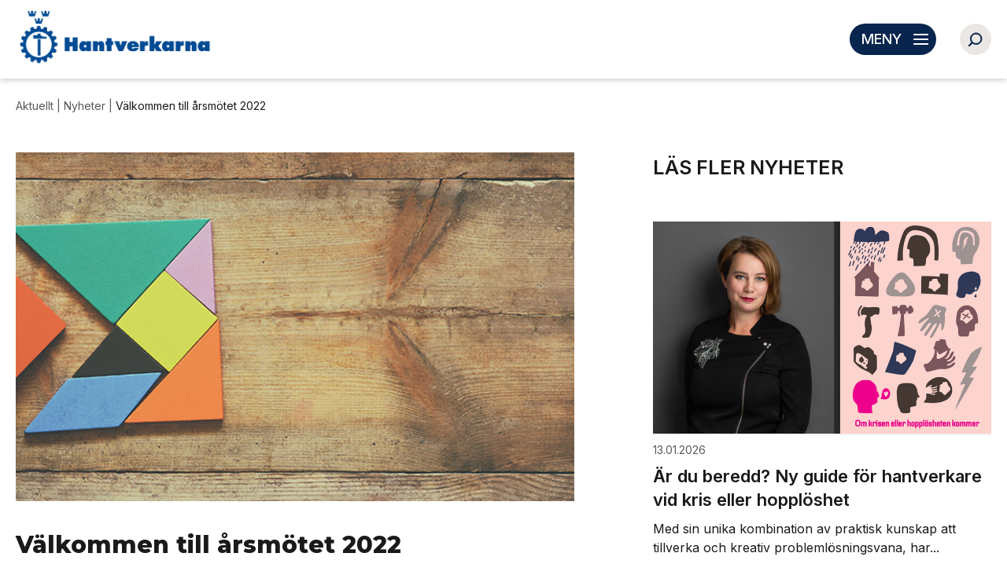

--- FILE ---
content_type: text/html; charset=UTF-8
request_url: https://www.hantverkarna.se/list-aktuelltlist-nyheter/valkommen-till-arsmotet-2022
body_size: 7010
content:
<!DOCTYPE html>
<html lang="se">
<head>
<title></title>
<meta charset="utf-8">
<meta name="viewport" content="width=device-width, initial-scale=1.0">
<meta name="format-detection" content="telephone=no">
<meta name="description" content="">
<meta name="keywords" content="">
 



<meta property="og:title" content="Välkommen till årsmötet 2022"/>
<meta property="og:image" content="https://www.hantverkarna.se/uploads/113/0/kullens_tankar_202103.jpg"/>
<meta property="og:url" content="https://www.hantverkarna.se/list-aktuelltlist-nyheter/valkommen-till-arsmotet-2022"/>
<meta property="og:description" content="Årsmötet hålls lördag den 14 maj kl. 15.00 i Helsingborgs Hantverksförenings lokaler."/>
<meta property="og:type" content="website"/>
<link href="/min/?live=1&f=elementsGlobal%2Fdefaults.css%2Cmodules%2FLayoutmanager%2Foutput%2FelementsOutput%2Flayout-3.css%2Cmodules%2FMenu%2Foutput%2Foutput.css%2Cmodules%2FFooterMenu%2Foutput%2Foutput.css%2Cmodules%2FLocalOrgMenu%2Foutput%2Foutput.css%2Cmodules%2FLocalOrg2Menu%2Foutput%2Foutput.css%2Cmodules%2FLocalOrg3Menu%2Foutput%2Foutput.css%2C%2Fmodules%2FMenu%2Foutput%2Foutput.css%2C%2Fmodules%2FNewsListPage%2Foutput%2Foutput.css%2C%2Fmodules%2FFooter%2Foutput%2Foutput.css%2Cmodules%2FNews%2Foutput%2Foutput.css%2Clib%2Fjquery%2Fsimplebar.css%2Clib%2Fjquery%2Fjquery.mCustomScrollbar.css%2Clib%2Fjquery%2Ffancybox%2Fjquery.fancybox.css%2Clib%2Fjquery%2Fjquery.fileupload%2Fjquery.fileupload.css%2Clib%2Fbootstrap%2Fcss%2Fbootstrap-theme.min.css%2CelementsGlobal%2Fdefaults_ckeditor.css&v=1676300765" rel="stylesheet" type="text/css"><script type="text/javascript" src="/min/?live=1&f=lib%2Fjquery%2Fjquery-3.6.0.js%2Clib%2Fjquery%2Fjquery-migrate-1.4.1.min.js%2Clib%2Fjquery%2Fglobal.js%2Clib%2Fjquery%2FimageResizer.js%2Clib%2Fjquery%2Fpicturefill.js%2Clib%2Fjquery%2Fsimplebar.min.js%2Clib%2Fjquery%2Fjquery.mCustomScrollbar.concat.min.js%2Clib%2Fjquery%2Fjquery.fileDownload.js%2Clib%2Fjquery%2Ffancybox%2Fjquery.fancybox.js%2Clib%2Fjquery%2Fimagesloaded.pkgd.min.js%2Clib%2Fjquery%2Fjustified.js%2Clib%2Fjquery%2Fjquery-ui%2Fjquery-ui.min.js%2Clib%2Fjquery%2Fjquery.fileupload%2Fjquery.fileupload.js&v=1663576587"></script><script type="text/javascript">
$(window).on('load', function(){
	var page_ids = '';
	var accUrl = '/';
	$('a.ck_accLinks').each(function(e){
		if(($(this).attr('href') == '' || $(this).attr('href') == '/') && $(this).attr('data-pageid'))
		{
			var param = $(this).attr('data-pageid').split('#');
			param[1] = parseInt(param[1]);
			if(param[1] > 0)
			{
				if(page_ids != '') page_ids += ',';
				page_ids += param[1];
			}
		}
	});
	
	if(page_ids != '')
	{
		$.ajax({
			url:'/elementsGlobal/ajax.getpagesurl.php',
			type: "POST",
			cache: false,
			data: {ids: page_ids, languageID: 'se'},
			success:function(html){
				var json_obj = $.parseJSON(html);
				$('a.ck_accLinks').each(function(e){
					if(($(this).attr('href') == '' || $(this).attr('href') == '/') && $(this).attr('data-pageid'))
					{
						var splitedArr = $(this).attr('data-pageid').split('#');
						if(json_obj[splitedArr[1]][2] == '')
						{
							$(this).attr('href', accUrl+'?pageID='+json_obj[splitedArr[1]][0]+'&openLevel='+json_obj[splitedArr[1]][1]);
						} else {
							$(this).attr('href', accUrl+json_obj[splitedArr[1]][2]);
						}
						$(this).removeAttr('data-pageid');
					}
				});
			},
			error: function(xhr, ajaxOptions, thrownError){
				alert(thrownError + "\r\n" + xhr.statusText + "\r\n" + xhr.responseText);
			}
		});
	}
});
</script><!-- Google tag (gtag.js) -->
<script async src=https://www.googletagmanager.com/gtag/js?id=UA-91757228-1 type="text/plain" data-cookieconsent="marketing"></script>
<script type="text/plain" data-cookieconsent="marketing">
  window.dataLayer = window.dataLayer || [];
  function gtag(){dataLayer.push(arguments);}
  gtag('js', new Date());
 
  gtag('config', 'UA-91757228-1');
</script>
<script id="Cookiebot" src="https://consent.cookiebot.com/uc.js" data-cbid="e9de33a7-8781-46ec-89e9-db277a4d2838" type="text/javascript" async></script>
<link rel="preconnect" href="https://fonts.googleapis.com">
<link rel="preconnect" href="https://fonts.gstatic.com" crossorigin>
<link href="https://fonts.googleapis.com/css2?family=Inter:wght@300;400;500;600;700&family=Montserrat:wght@300;400;500;600;700;800&display=swap" rel="stylesheet">
</head>
<body class="no-touch">
<div id="block-10" class="container ">
<header>
    <a href="/"><img src="/elementsGlobal/logo.png" alt="Logo" class="main-logo"></a>

            <div class="burger light-green-bg">
            <span class="open anim"></span>
            <span class="close anim invisible"></span>
            <span>MENY</span>
        </div>

        <div class="member-box">
            <a href="/-medlem-medlem/medlem">
                MEDLEM            </a>
        </div>

        <div class="academy-box">
            <a href="/list-utbildning-stipendier-stipendier">
                UTBILDNING & STIPENDIER            </a>
        </div>

        <div class="kontakt-box">
            <a href="/-kontakt-kontakt/kansli">
                KONTAKT            </a>
        </div>

        <section class="login-box">LOGGA IN</section>

        <div class="search-block">
            <input class="search-input" type="text" placeholder="Sök">
            <span class="search-img"></span>
        </div>

        <div class="search-button">
            <span class="search-button-img"></span>
        </div>
    </header>

<nav class="desktop-menu">
    <div class="inner-menu" data-simplebar>
        <div class="top-part">
            <div class="wrapper">
                <div class="activities-box">
                    <a href="/">
                        AKTIVITETER                    </a>
                </div>

                <div class="newsletter-box">
                    <a href="/">
                        Nyheter                     </a>
                </div>

                <div class="member-box">
                    <a href="/">
                        MEDLEM                    </a>
                </div>
            </div>
        </div>
        <div class="wrapper menu-wrapper">
            <ul>
                
                        <li class="level-one anim 1 active">
                            <!-- <a href="/list-aktuelltlist-aktiviteter/aktiviteter"> -->
                                <div class="inside">
                                    Aktuellt                                    <span class="imgs anim"></span>
                                </div>
                            <!-- </a> -->
                            



<nav class="second-menu">

    <ol class="second-ul">

        
        
            <li class="level-two anim 9">
                                    <a href="/list-aktuelltlist-aktiviteter/aktiviteter">

                        <div class="ins">

                            Aktiviteter
                        </div>

                    </a>
                
            </li>

            
            <li class="level-two anim 10 act">
                                    <a href="/list-aktuelltlist-nyheter/">

                        <div class="ins">

                            Nyheter
                        </div>

                    </a>
                
            </li>

            
        
    </ol>

</nav>

                        </li>

                
                        <li class="level-one anim 2">
                            <!-- <a href="/-om-oss/hantverksavtal"> -->
                                <div class="inside">
                                    Om oss                                    <span class="imgs anim"></span>
                                </div>
                            <!-- </a> -->
                            



<nav class="second-menu">

    <ol class="second-ul">

        
        
            <li class="level-two anim 12">
                                    <a href="/-om-oss-det-har-gor-vi/det-har-gor-vi">

                        <div class="ins">

                            Det här gör vi
                        </div>

                    </a>
                
            </li>

            
            <li class="level-two anim 14">
                                    <a href="/-om-oss-verksamhet/verksamhet">

                        <div class="ins">

                            Verksamhet
                        </div>

                    </a>
                
            </li>

            
            <li class="level-two anim 15">
                                    <a href="/-om-oss-opinionsbildning/opinionsbildning">

                        <div class="ins">

                            Opinionsbildning
                        </div>

                    </a>
                
            </li>

            
            <li class="level-two anim 16">
                                    <a href="/list-omosslist-riktigahantverkarefuskarinte/riktiga-hantverkare-fuskar-inte">

                        <div class="ins">

                            Riktiga hantverkare fuskar inte
                        </div>

                    </a>
                
            </li>

            
            <li class="level-two anim 17">
                                    <a href="/-om-oss-styrelse/styrelse">

                        <div class="ins">

                            Styrelse
                        </div>

                    </a>
                
            </li>

            
            <li class="level-two anim 18">
                                    <a target="_blank" rel="noreferrer" href="https://publish.mynewsdesk.com/58818/dashboard">

                        <div class="ins">

                            Pressmeddelanden
                        </div>

                    </a>
                
            </li>

            
            <li class="level-two anim 19">
                                    <a href="/-om-oss-hantverkarna-in-english/hantverkarna-in-english">

                        <div class="ins">

                            Hantverkarna in English
                        </div>

                    </a>
                
            </li>

            
        
    </ol>

</nav>

                        </li>

                
                        <li class="level-one anim 3">
                            <!-- <a href="/-medlem-medlem/medlem"> -->
                                <div class="inside">
                                    Medlem                                    <span class="imgs anim"></span>
                                </div>
                            <!-- </a> -->
                            



<nav class="second-menu">

    <ol class="second-ul">

        
        
            <li class="level-two anim 79">
                                    <a href="/-medlem-medlem/medlem">

                        <div class="ins">

                            Medlem
                        </div>

                    </a>
                
            </li>

            
            <li class="level-two anim 20">
                                    <a href="/list-medlem-medlemsformaner">

                        <div class="ins">

                            Medlemsförmåner
                        </div>

                    </a>
                
            </li>

            
            <li class="level-two anim 22">
                                    <a href="/branschorganisationer">

                        <div class="ins">

                            Branschorganisationer
                        </div>

                    </a>
                
            </li>

            
            <li class="level-two anim 23">
                                    <a href="/lokala-hantverksforeningar">

                        <div class="ins">

                            Lokala hantverksföreningar
                        </div>

                    </a>
                
            </li>

            
            <li class="level-two anim 24">
                                    <a href="/-medlem-kvalitetspolicy/kvalitetspolicy">

                        <div class="ins">

                            Kvalitetspolicy
                        </div>

                    </a>
                
            </li>

            
            <li class="level-two anim 25">
                                    <a href="/-medlem-bli-medlem/jag-vill-bli-medlem">

                        <div class="ins">

                            Bli medlem
                        </div>

                    </a>
                
            </li>

            
        
    </ol>

</nav>

                        </li>

                
                        <li class="level-one anim 4">
                            <!-- <a href="/-utbildning-stipendier-utbildning/utbildning"> -->
                                <div class="inside">
                                    Utbildning & stipendier                                    <span class="imgs anim"></span>
                                </div>
                            <!-- </a> -->
                            



<nav class="second-menu">

    <ol class="second-ul">

        
        
            <li class="level-two anim 27">
                                    <a href="/-utbildning-stipendier-utbildning/utbildning">

                        <div class="ins">

                            Utbildning
                        </div>

                    </a>
                
            </li>

            
            <li class="level-two anim 28">
                                    <a href="/list-utbildning-stipendier-stipendier">

                        <div class="ins">

                            Stipendier
                        </div>

                    </a>
                
            </li>

            
            <li class="level-two anim 29">
                                    <a href="/-utbildning-stipendier-gesall-och-mastarbrev/gesall-och-mastarbrev">

                        <div class="ins">

                            Gesäll och mästarbrev
                        </div>

                    </a>
                
            </li>

            
            <li class="level-two anim 77">
                                    <a href="/-utbildning-stipendier-hantverksradet/sveriges-hantverksrad">

                        <div class="ins">

                            Hantverksrådet
                        </div>

                    </a>
                
            </li>

            
        
    </ol>

</nav>

                        </li>

                
                        <li class="level-one anim 5">
                            <!-- <a href="/-kontakt-kontakt/kansli"> -->
                                <div class="inside">
                                    Kontakt                                    <span class="imgs anim"></span>
                                </div>
                            <!-- </a> -->
                            



<nav class="second-menu">

    <ol class="second-ul">

        
        
            <li class="level-two anim 30">
                                    <a href="/-kontakt-kontakt/kansli">

                        <div class="ins">

                            Kontakt
                        </div>

                    </a>
                
            </li>

            
        
    </ol>

</nav>

                        </li>

                
                        <li class="level-one anim 6">
                            <!-- <a href="/index.php?pageID=&amp;openLevel=6"> -->
                                <div class="inside">
                                    Länkar                                    <span class="imgs anim"></span>
                                </div>
                            <!-- </a> -->
                            



<nav class="second-menu">

    <ol class="second-ul">

        
        
            <li class="level-two anim 31">
                                    <a target="_blank" rel="noreferrer" href="https://hantverksakademin.se">

                        <div class="ins">

                            Hantverksakademin
                        </div>

                    </a>
                
            </li>

            
            <li class="level-two anim 33">
                                    <a target="_blank" rel="noreferrer" href="https://www.hantverksrad.se">

                        <div class="ins">

                            Sveriges Hantverksråd
                        </div>

                    </a>
                
            </li>

            
            <li class="level-two anim 82">
                                    <a target="_blank" rel="noreferrer" href="https://mastarregistret.se/">

                        <div class="ins">

                            Mästarregistret
                        </div>

                    </a>
                
            </li>

            
        
    </ol>

</nav>

                        </li>

                            </ul>

            <div class="menu-add">
                            </div>

            <section class="mobile-menu-line">
                <div class="button">LOGGA IN</div>
            </section>

            <div class="clear"></div>
        </div>
    </div>
</nav>

<script>
    resizeMenu();

    $('.desktop-menu .level-one').each(function() {
        var $this = $(this);
        if ($this.find('.second-menu').length > 0) {
            $this.addClass('has-menu');
        }
    });

    $(window).on('load', function() {
        resizeMenu();

        var ww = Math.max(document.documentElement.clientWidth, window.innerWidth || 0);

        $('.desktop-menu .has-menu .inside').on('click', function(e) {
            if (ww > 760) {
                e.preventDefault();
            } else {
                e.preventDefault();
                $(this).parent().find('.second-menu').slideToggle(200);
                $(this).find('.imgs').toggleClass('rotate90');
            }
        });

        $('.burger').on('click', function() {
            $('.desktop-menu').slideToggle(200);
            $('header .burger .open, header .burger .close').toggleClass('invisible');
        });

        $('header .search-block input').keypress(function(event) {
            if (event.which == 13) {
                event.preventDefault();
                var val = $(this).val();
                if (val.length > 0) {
                    window.location = '/sok?search=' + val;
                }
            }
        });

        $('header .search-block .search-img').on('click', function() {
            var $this = $(this);
            var val = $this.parent().find('input').val();
            if (val.length > 0) {
                window.location = '/sok?search=' + val;
            }
        });

        $('.search-button').on('click', function() {
            $('header .search-block').toggle(200, function() {
                $('header .search-block input').focus();
            });
        });
    });

    $(window).on('resize', function() {
        resizeMenu();
    });

    function resizeMenu() {
        var ww = Math.max(document.documentElement.clientWidth, window.innerWidth || 0);
    }
</script></div><div id="block-11" class="container "><div id="block-12" class="container ">
<main class="detail-page">
	<div class="bread-crumbs">
		<div class="wrapper">
			Aktuellt | <a href="/list-aktuelltlist-nyheter/">Nyheter</a> | <span>Välkommen till årsmötet 2022</span>
		</div>
	</div>
	<section class="top-row">
		<div class="wrapper">
			<div class="left-side">
									<picture class="top-thumb">
						<img src="/uploads/113/1/kullens_tankar_202103.jpg" alt="Välkommen till årsmötet 2022">
					</picture>
													<h1 class="main-title-top">Välkommen till årsmötet 2022</h1>
				<section class="time">11.04.2022 </section>
				 <article class="text-article short-text bigger-short-text">Årsmötet hålls lördag den 14 maj kl. 15.00 i Helsingborgs Hantverksförenings lokaler.</article> 				<article class="text-article full-text bigger-text-article"><p><span>Glöm inte att anmäla er senast den 29 april.</span></p>
<p><span>Kallelse, anmälningsinformation samt föredragningslista har skickats till alla medlemsorganisationer.</span></p>
<p><span>Saknar ni kallelsen hör av er till <a href="mailto:info@hantverkarna.se">info@hantverkarna.se</a></span></p>
<p><span>Väl mött i Helsingborg<br /></span><span>Hantverkarna Riks</span><span></span></p></article>

				
				
								<div class="shares">
					<div class="share-text">Dela på sociala medier</div>
					<section class="soc facebook">
						<a title="Share on Facebook" target="_blank" rel="noreferrer" href="https://www.facebook.com/sharer/sharer.php?u=http://www.hantverkarna.se/list-aktuelltlist-nyheter/valkommen-till-arsmotet-2022">
							<span></span>
						</a>
					</section>
					<section class="soc linkedin">
						<a title="Share on Linkedin" rel="noreferrer" target="_blank" href="https://www.linkedin.com/shareArticle?mini=true&url=http://www.hantverkarna.se/list-aktuelltlist-nyheter/valkommen-till-arsmotet-2022&title=&summary=&source=">
							<span></span>
						</a>
					</section>
					<div class="clear"></div>
				</div>
			</div>
			<aside class="right-side">
									<section class="other-news">
							<h2 class="medium-title">LÄS FLER NYHETER</h2>
							<div class="unit-list all-boxes">
																	<div class="news-unit box-three box-three-news">
										<a href="/aktuellt/nyheter/-25">
											<div class="inner">
												<picture>
													 <img src="/uploads/479/0/Ska%CC%88rmavbild%202026-01-13%20kl.%2014.15.10.png" alt="Är du beredd? Ny guide för hantverkare vid kris eller hopplöshet"> 												</picture>
												<aside>
													<div class="date-time" style="padding: 0 0 1rem 0;">13.01.2026</div>
													<h2 class="smaller-title">Är du beredd? Ny guide för hantverkare vid kris eller hopplöshet</h2>
																											<article class="text-article">Med sin unika kombination av praktisk kunskap att tillverka och kreativ probleml&ouml;sningsvana, har...</article>
																																						</aside>
											</div>
										</a>
									</div>
																	<div class="news-unit box-three box-three-news">
										<a href="/aktuellt/nyheter/-24">
											<div class="inner">
												<picture>
													 <img src="/uploads/478/0/O%CC%88nskar%20Hantverkarnas%20Riks.png" alt="VI ÖNSKAR GOD JUL & GOTT NYTT ÅR"> 												</picture>
												<aside>
													<div class="date-time" style="padding: 0 0 1rem 0;">23.12.2025</div>
													<h2 class="smaller-title">VI ÖNSKAR GOD JUL & GOTT NYTT ÅR</h2>
																											<article class="text-article">Tack f&ouml;r ett fantastiskt 2025! Nu ser vi fram emot ett nytt &aring;r...</article>
																																						</aside>
											</div>
										</a>
									</div>
															</div>
					</section>
							</aside>
		</div>
	</section>
</main>

<script>
	$(document).ready(function() {
		resizePage();
	});


	$(window).load(function() {
		resizePage();
	});


	$(window).resize(function() {
		resizePage();
	});


	function resizePage() {
		var ww = Math.max(document.documentElement.clientWidth, window.innerWidth || 0);
	}

	// 2. This code loads the IFrame Player API code asynchronously.
	var tag = document.createElement('script');

	tag.src = "https://www.youtube.com/iframe_api";
	var firstScriptTag = document.getElementsByTagName('script')[0];
	firstScriptTag.parentNode.insertBefore(tag, firstScriptTag);

	// 3. This function creates an <iframe> (and YouTube player)
	//    after the API code downloads.
	var player;

	function onYouTubeIframeAPIReady() {
			}

	// 4. The API will call this function when the video player is ready.
	function onPlayerReady(event) {
		//console.log('');
		//event.target.mute();
	}

	// 5. The API calls this function when the player's state changes.
	//    The function indicates that when playing a video (state=1),
	//    the player should play for six seconds and then stop.
	var done = false;
	var check = false;

	function onPlayerStateChange(event) {
		console.log(event.data);
	}
</script></div></div><div id="block-13" class="container ">
		<footer>
		<div class="wrapper top-wrapper">
			<section class="first-column">
				<a class="logo-link" href="/"><img src="/elementsGlobal/logowhite.png" alt="Logo" class="main-logo"></a>
			</section>
			<section class="second-column">
				<h2>KANSLI</h2>
				<article><strong>Hantverkarnas Riksorganisation</strong><br />
Vasagatan 46,<br />
111 20 Stockholm<br />
<br />
E-post: info@hantverkarna.se<br />
Tfn v&auml;xeln: 08-442 78 40</article>
			</section>

			<section class="right-side">
				<h2>INFORMATION</h2>
				<nav class="footer-menu">
    <ul>
        
            <li class="level-one anim 7">
                <a href="/personuppgiftspolicy">
                    <div class="inside">
                        Personuppgiftspolicy                    </div>
                </a>
            </li>
        
            <li class="level-one anim 8">
                <a href="/cookies-information">
                    <div class="inside">
                        Cookies information                    </div>
                </a>
            </li>
            </ul>
</nav>
				<div class="socials-row">
					<section class="inside">
													<section class="soc facebook">
								<a rel="noreferrer" target="_blank" href="https://www.facebook.com/HantverkarnasRiksorganisation/" aria-label="Facebook">
									<div></div>
								</a>
							</section>
																			<section class="soc instagram">
								<a rel="noreferrer" target="_blank" href="https://www.instagram.com/hantverkarna/" aria-label="Instagram">
									<div></div>
								</a>
							</section>
																								<div class="clear"></div>
					</section>
				</div>
			</section>
		</div>
		<section class="copyrights">
			<div class="wrapper"><div class="wrapper"><a href="https://www.getynet.com/" rel="noreferrer" target="_blank">Getynet CMS</a>&nbsp;| <span class="VIiyi" jsaction="mouseup:BR6jm" jsname="jqKxS" lang="sv"><span class="ChMk0b JLqJ4b" data-language-for-alternatives="sv" data-language-to-translate-into="no" data-number-of-phrases="1" data-phrase-index="0" jsaction="agoMJf:PFBcW;usxOmf:aWLT7;jhKsnd:P7O7bd,F8DmGf;Q4AGo:Gm7gYd,qAKMYb;uFUCPb:pvnm0e,pfE8Hb,PFBcW;f56efd:dJXsye;EnoYf:KNzws,ZJsZZ,JgVSJc;zdMJQc:cCQNKb,ZJsZZ,zchEXc;Ytrrj:JJDvdc;tNR8yc:GeFvjb;oFN6Ye:hij5Wb;bmeZHc:iURhpf;Oxj3Xe:qAKMYb,yaf12d" jscontroller="Zl5N8" jsdata="uqLsIf;_;$5181" jsmodel="SsMkhd" jsname="txFAF"><span class="Q4iAWc" jsaction="click:qtZ4nf,GFf3ac,tMZCfe; contextmenu:Nqw7Te,QP7LD; mouseout:Nqw7Te; mouseover:qtZ4nf,c2aHje" jsname="W297wb">Webbdesign och webbutveckling av</span></span></span>&nbsp;<a href="https://www.dcode.no/" rel="noreferrer" target="_blank">DCode</a></div>
</div>
		</section>
	</footer>


<script>
	$(document).on('ready', function() {
		resizeFooter();

		$('.email-form .fWrap input').each(function() {
			var val = $(this).val();
			if (val.length > 0) {
				$(this).parent().find('.labl').addClass('min');
			}
		});

		$('.email-form .fWrap textarea').each(function() {
			var val = $(this).val();
			if (val.length > 0) {
				$(this).parent().find('.labl').addClass('min');
			}
		});
	});

	$(window).load(function() {
		resizeFooter();

		var muni;
		var email_error = 0;

		$('.email-form .bottom-text label').on('click', function() {
			var $this = $(this);
			$this.parent().toggleClass('active');
			$this.removeClass('no-agreement');
		});

		$('.email-form .fWrap .labl').on('click', function() {
			$(this).parent().find('input').focus();
			$(this).parent().find('textarea').focus();
		});

		$('.email-form .fWrap input').on('keyup', function() {
			if ($(this).val().length > 0) {
				$(this).removeClass('error');
				$(this).prev('span.empty').fadeOut(200);
				$(this).parent().find('.labl').addClass('min');
			} else {
				$(this).parent().find('.labl').removeClass('min');
			}
			if ($(this).hasClass('work_email')) {
				var filter = /^([a-zA-Z0-9_\.\-])+\@(([a-zA-Z0-9\-])+\.)+([a-zA-Z0-9]{2,4})+$/;
				if (filter.test($(this).val().trim()) || $(this).val().length == 0) {
					$(this).removeClass('errorEmail');
					$('.wrong').fadeOut(200);
					email_error = 0;
				} else {
					$(this).addClass('errorEmail');
					$('.wrong').fadeIn(200);
					email_error = 1;
				}
			}
		});

		$('.email-form .fWrap textarea').on('keyup', function() {
			if ($(this).val().length > 0) {
				$(this).removeClass('error');
				$(this).prev('span.empty').fadeOut(200);
				$(this).parent().find('.labl').addClass('min');
			} else {
				$(this).parent().find('.labl').removeClass('min');
			}
		});

		$('.email-form .send-button').on('click', function(e) {
			e.preventDefault();
			var first_name = $('.email-form #first_name').val(),
				last_name = $('.email-form #last_name').val(),
				email = $('.email-form #work_email').val(),
				$this = $(this);

			email = email.trim();

			var agreement = $('.email-form .bottom-text');

			if (!$this.hasClass('activated')) {
				if (agreement.hasClass('active')) {
					if (email && email_error == 0) {
						$('.lds-ellipsis').css({
							'display': 'inline-block'
						});
						$this.addClass('activated');
						$.ajax({
							url: "/modules/NewsletterPage/output/sendEmail.php",
							type: "POST",
							data: {
								first_name: first_name,
								last_name: last_name,
								email: email,
								lang: 'se',
								n0: 'Förnamn',
								n1: 'Efternamn',
								n2: 'E-post'
							},
							success: function(msg) {
								$('.lds-ellipsis').css({
									'display': 'none'
								});
								$('.email-form #registrationForm').slideUp(200, function() {
									$('.email-form .success').fadeIn(200);
								});

								$('html, body').animate({
									scrollTop: $(".newsletter-block").offset().top-150
								}, 1000);
							}
						});

						$.ajax({
							url: "/modules/NewsletterPage/output/ajax.send_crm.php",
							type: "POST",
							data: {
								first_name: first_name,
								last_name: last_name,
								email: email
							},
							success: function(msg) {

							}
						});
					} else {
						$('html, body').animate({
							scrollTop: $(".email-form #work_email").offset().top-150
						}, 1000);
						if (!email) {
							$('.email-form #work_email').addClass('error');
							$('.email-form #work_email').prev('span.empty').fadeIn(200);
						}
					}
				} else {
					$('.email-form .bottom-text label').addClass('no-agreement');
				}
			}
		});
	});

	$(window).resize(function() {
		resizeFooter();
	});

	function resizeFooter() {
		var ww = Math.max(document.documentElement.clientWidth, window.innerWidth || 0);
	}
</script>

</div></body>
</html>


--- FILE ---
content_type: text/css; charset=utf-8
request_url: https://www.hantverkarna.se/min/?live=1&f=elementsGlobal%2Fdefaults.css%2Cmodules%2FLayoutmanager%2Foutput%2FelementsOutput%2Flayout-3.css%2Cmodules%2FMenu%2Foutput%2Foutput.css%2Cmodules%2FFooterMenu%2Foutput%2Foutput.css%2Cmodules%2FLocalOrgMenu%2Foutput%2Foutput.css%2Cmodules%2FLocalOrg2Menu%2Foutput%2Foutput.css%2Cmodules%2FLocalOrg3Menu%2Foutput%2Foutput.css%2C%2Fmodules%2FMenu%2Foutput%2Foutput.css%2C%2Fmodules%2FNewsListPage%2Foutput%2Foutput.css%2C%2Fmodules%2FFooter%2Foutput%2Foutput.css%2Cmodules%2FNews%2Foutput%2Foutput.css%2Clib%2Fjquery%2Fsimplebar.css%2Clib%2Fjquery%2Fjquery.mCustomScrollbar.css%2Clib%2Fjquery%2Ffancybox%2Fjquery.fancybox.css%2Clib%2Fjquery%2Fjquery.fileupload%2Fjquery.fileupload.css%2Clib%2Fbootstrap%2Fcss%2Fbootstrap-theme.min.css%2CelementsGlobal%2Fdefaults_ckeditor.css&v=1676300765
body_size: 15416
content:
html,body,div,span,object,iframe,h1,h2,h3,h4,h5,h6,p,blockquote,pre,abbr,address,cite,code,del,dfn,em,img,ins,kbd,q,samp,small,strong,sub,sup,var,b,i,dl,dt,dd,ol,ul,li,fieldset,form,label,legend,table,caption,tbody,tfoot,thead,tr,th,td,article,aside,canvas,details,figcaption,figure,footer,header,hgroup,menu,nav,section,summary,time,mark,audio,video{margin:0;padding:0;border:0;outline:0;font-size:100%;vertical-align:baseline;background:transparent}body{line-height:1}article,aside,details,figcaption,figure,footer,header,hgroup,menu,nav,section{display:block}nav
ul{list-style:none}blockquote,q{quotes:none}blockquote:before,blockquote:after,q:before,q:after{content:none}a{margin:0;padding:0;font-size:100%;vertical-align:baseline;background:transparent}ins{background-color:#ff9;color:#000;text-decoration:none}mark{background-color:#ff9;color:#000;font-style:italic;font-weight:bold}del{text-decoration:line-through}abbr[title],dfn[title]{border-bottom:1px dotted;cursor:help}table{border-collapse:collapse;border-spacing:0}hr{display:block;height:1px;border:0;border-top:1px solid #ccc;margin:1em
0;padding:0}input,select{vertical-align:middle}html{font-size:62.5%}.invisible{opacity:0 !important}*{-webkit-box-sizing:border-box;-moz-box-sizing:border-box;box-sizing:border-box}input[type=text],textarea{-webkit-appearance:none;border-radius:0;font-family:'Inter',sans-serif;font-size:1.6rem;outline:none}input{font-size:1.6rem !important}main{display:block;position:relative;z-index:5400;margin-top:10rem}body{font-family:'Inter',sans-serif;font-size:1.6rem;color:#191A1A}a{color:inherit !important;text-decoration:none}.clear{clear:both}.anim{-webkit-transition:all .2s linear;-moz-transition:all .2s linear;-o-transition:all .2s linear;transition:all .2s linear}.anim-long{transition:all .8s linear}.rotate180{-webkit-transform:rotate(180deg);-moz-transform:rotate(180deg);-o-transform:rotate(180deg);-ms-transform:rotate(180deg);transform:rotate(180deg)}.rotate90{-webkit-transform:rotate(90deg);-moz-transform:rotate(90deg);-o-transform:rotate(90deg);-ms-transform:rotate(90deg);transform:rotate(90deg)}.rotate90neg{-webkit-transform:rotate(-90deg);-moz-transform:rotate(-90deg);-o-transform:rotate(-90deg);-ms-transform:rotate(-90deg);transform:rotate(-90deg)}.wrapper{width:100%;max-width:128rem;position:relative;margin:auto;z-index:150}.wrapper-small{width:100%;max-width:73rem;position:relative;margin:auto;z-index:150}.main-title-top{font-size:3rem;line-height:3.7rem;font-weight:800;font-family:'Montserrat',sans-serif}.main-title-big{font-weight:600;font-size:3rem;line-height:3.6rem}.main-title{font-weight:600;font-size:2.5rem;line-height:3.1rem}.medium-title{font-weight:600;font-size:2.5rem;line-height:3.8rem}.smaller-title{font-weight:600;font-size:2.2rem;line-height:3rem}.small-title{font-weight:600;font-size:2.2rem;line-height:3rem}.top-image{position:relative;width:100%;height:20rem;margin-top:10rem;opacity:0;overflow:hidden}.top-image
img{position:absolute;z-index:10}.top-image
.overlays{position:absolute;top:0;left:0;width:100%;height:100%;z-index:20;background:transparent linear-gradient(102deg, #191A1A 0%, #FFFFFF00 100%) 0% 0% no-repeat padding-box;opacity: .7}.top-image
.wrapper{height:20rem}.top-image .wrapper
.inner{color:#FFF;position:relative;top:50%;transform:translateY(-50%);text-align:center}.top-image .wrapper .inner .main-title-bigger{font-weight:800;font-size:3.5rem;line-height:4.5rem;font-family:'Montserrat',sans-serif}.side-menu .menu-title{text-transform:uppercase;font-weight:600;font-size:2rem;line-height:2.6rem;padding-bottom:1.5rem;padding-left:0}.side-menu .level-one{}.side-menu .level-one
.inside{position:relative;font-size:1.8rem;line-height:2.2rem;padding-bottom:1.5rem;padding-left:0}.side-menu .level-one .inside
img{display:none}.side-menu .level-one.has-menu
img{display:block;position:absolute;top: .5rem;left:0;height:1.5rem;width:auto}.side-menu .level-one.active
.inside{color:#215F4F;font-weight:600}.text-article{font-size:1.6rem;line-height:2.4rem}.text-article ul
li{margin-left:1.8rem}.text-article ol
li{position:relative;margin-top:1.5rem;padding-left:1rem;list-style-position:initial;margin-left:2rem}.text-article ol li
.circle{width:2.5rem;height:2.5rem;border-radius:1.25rem;color:#FFF;background-color:#46554B;font-weight:500;text-align:center;line-height:2.5rem;font-size:1.4rem;position:absolute;top:0;left:0}.text-article
blockquote{padding:0
3rem;margin:3rem 0;font-size:2rem;line-height:2.8rem;border-left:#46554B solid 1rem;font-weight:500}.text-article
img{width:100%;height:auto}.text-article
strong{font-weight:600}.text-article
a{color:#384B5C !important;text-decoration:underline !important}.text-article.full-text{padding-top:0rem}.short-text{font-size:1.8rem;line-height:2.7rem;margin-top:2rem;font-weight:600}.short-text
a{color:#384B5C !important;text-decoration:underline !important}.bread-crumbs{color:#5A5A5A;font-size:1.4rem;line-height:1.9rem;padding:2.5rem 0 0 0}.bread-crumbs
span{color:#191A1A}.button{padding:1.4rem 3rem 1.4rem 3rem;border-radius:2.35rem;cursor:pointer;font-size:1.8rem;line-height:2.1rem;min-width:17rem;display:inline-block;text-align:center;font-weight:500}.bigger-button{min-width:30rem}.big-button{min-width:43rem}.small-text-block{margin-top:5rem}.small-text-block
.button{margin-top:4rem;background-color:#215F4F;color:#FFF}.small-text-block .button
.file{position:relative;display:inline-block;width:1.2rem;height:1.6rem;margin-left: .8rem;top: .1rem;background-image:url('/elementsGlobal/sprite.png');background-repeat:no-repeat;background-position:-311px -50px}.detail-page{position:relative;overflow:hidden}.detail-page.spec{margin-top:0 !important}.detail-page .top-row{padding-top:5rem;padding-bottom:10rem}.detail-page .top-row
.wrapper{display:flex;flex-wrap:wrap;justify-content:flex-start}.detail-page .top-row .left-side{flex:0 1 calc(100% - 43rem);padding-right:10rem}.detail-page .top-row .left-side .full-text{margin-top:2rem}.detail-page .top-row .left-side .button-line{margin-top:2rem}.detail-page .top-row .left-side .button-line
.button{background:#215F4F;color:#FFF;text-transform:none;margin-top:3rem;min-width:24rem}.detail-page .top-row .left-side .button-line .button
.file{position:relative;display:inline-block;width:1.2rem;height:1.6rem;margin-left: .8rem;top: .2rem;background-image:url('/elementsGlobal/sprite.png');background-repeat:no-repeat;background-position:-311px -50px}.detail-page .top-row .right-side{flex:0 0 43rem}.detail-page .top-row .right-side
picture{width:100%;height:auto;display:block;background:#F2F0ED;overflow:hidden}.detail-page .top-row .right-side picture
img{width:100%;height:auto}.detail-page .top-row .right-side
iframe{width:100%;background:#F2F0ED}.detail-page .top-row .right-side
video{width:100%;background:#F2F0ED}.detail-page .top-row .right-side
.inner{padding:2rem 2.5rem;background:#F2F0ED}.detail-page .top-row .right-side .inner .text-article{margin-top:0;font-size:1.6rem;line-height:2.4rem}.detail-page .top-row .right-side .inner
a{text-decoration:underline;color:#191A1A}.detail-page .top-row .right-side .inner
strong{font-weight:600;padding-inline-end: .7rem}.detail-page .top-row .right-side .inner
.email{position:relative;padding-left:3rem;margin-top:2rem}.detail-page .top-row .right-side .inner .email
a{text-decoration:underline}.detail-page .top-row .right-side .inner .email
img{position:absolute;left:0;top: .1rem;height:1.4rem;width:auto}.detail-page .top-row .right-side .inner .email
.img{position:absolute;left:0;top: .3rem;height:1.2rem;width:1.6rem;display:block;background-image:url('/elementsGlobal/sprite.png');background-repeat:no-repeat;background-position:-51px -53px}.detail-page .top-row .right-side .inner
.tel{position:relative;padding-left:3rem;margin-top:2rem}.detail-page .top-row .right-side .inner .tel
a{text-decoration:underline}.detail-page .top-row .right-side .inner .tel
img{position:absolute;left:0;top:0rem;height:1.6rem;width:auto}.detail-page .top-row .right-side .inner .tel
.img{position:absolute;left:0;top:-.1rem;height:1.8rem;width:1.7rem;display:block;background-image:url('/elementsGlobal/sprite.png');background-repeat:no-repeat;background-position:-182px -49px}.detail-page .top-row .right-side .inner
.user{position:relative;padding-left:3rem;margin-top:2rem}.detail-page .top-row .right-side .inner .user
a{text-decoration:underline}.detail-page .top-row .right-side .inner .user
img{position:absolute;left:0;top:0rem;height:1.6rem;width:auto}.detail-page .top-row .right-side .inner
.shares{margin-top:3rem;display:none}.detail-page .top-row .right-side .inner .shares .share-text{font-weight:700;line-height:1.5;margin-bottom: .8rem}.detail-page .top-row .right-side .inner .shares
.soc{width:3.5rem;height:3.5rem;float:left;overflow:hidden;text-align:center;margin-right:1.5rem}.detail-page .top-row .right-side .inner .shares .soc
img{height:3.5rem;width:auto}.detail-page .spec-top-row
h1{text-transform:uppercase}.detail-page .spec-top-row .left-side .text-article{margin-top:2rem}.sorting-line{width:100%;height:4.5rem;margin-top:3rem;position:relative;z-index:3000;margin-bottom:3rem;display:flex;justify-content:flex-start;flex-wrap:wrap}.sorting-line .drop-down{position:relative;width:30rem;margin-right:2rem;height:4.5rem}.sorting-line .drop-top{height:4.5rem;line-height:4.5rem;background:#FFF;border: .1rem solid #191A1A;position:relative;padding-left:2rem;padding-right:5.1rem;cursor:pointer;border-radius: .5rem;color:#5A5A5A}.sorting-line .drop-top .drop-top-image{position:absolute;top:1.5rem;right:2rem;height:1.5rem;width:1rem;display:block;background-image:url('/elementsGlobal/sprite.png');background-repeat:no-repeat;background-position:-115px -187px}.sorting-line
.selection{position:absolute;top:4.4rem;border-radius: .5rem;width:100%;height:22.5rem;overflow:hidden;border-top: .1rem solid #191A1A;display:none}.sorting-line .selection .selection-list{position:relative;height:18rem}.sorting-line .selection
.select{border-top:none;height:4.5rem;line-height:4.7rem;position:relative;text-align:left;padding-left:2rem;cursor:pointer;background:#FFF;overflow:hidden;border: .1rem solid #191A1A;border-top:none}.sorting-line .drop-down-cata{z-index:500}.sorting-line .drop-down-months{z-index:400}.sorting-line .drop-down-years{z-index:300}.item-list{display:flex;flex-wrap:wrap;justify-content:flex-start}.item-list.item-list-spec{justify-content:space-between}.box-four{flex:0 1 calc(25% - 15px);margin-bottom:2rem;margin-right:2rem;background:#EEF8F6}.box-four:nth-child(4n){margin-right:0}.box-three{flex:0 1 calc(33.333% - 3rem);margin-bottom:7rem;margin-right:4.5rem;background-color:#F0F0F0}.box-three:nth-child(3n){margin-right:0}.box-two{flex:0 1 calc(50% - 10px);margin-bottom:2rem;background:#F0F0F0}.box-three
picture{display:block;width:100%;overflow:hidden;background:#F0F0F0;position:relative}.box-three.box-act
picture{height:26.5rem}.box-three picture
img{width:100%;height:auto}.box-three picture
.vertical{height:80%;width:auto;position:absolute;top:10%;left:50%;transform:translateX(-50%);-webkit-transform:translateX(-50%);z-index:300}.box-three picture
.horizontal{width:40%;height:auto;position:absolute;top:50%;transform:translateY(-50%);-webkit-transform:translateY(-50%);left:30%;z-index:300}.box-three
aside{padding:1rem 0 0 0}.box-three aside .date-time{color:#5A5A5A;font-size:1.4rem;line-height:1.7rem;padding-bottom:1.4rem}.box-three aside
article{margin-top:1rem;font-size:1.6rem;line-height:2.4rem}.box-three aside
.category{position:relative;color:#141414;background-color:#C7D7D3;font-size:1.2rem;padding: .7rem 1.5rem;border-radius:1.3rem;display:inline-block;margin-top:2rem}.box-three aside .read-more{color:#07254D;text-decoration:underline;margin-top:1rem}.box-three
.date{position:relative;min-height:5rem;padding-left:7.5rem;margin-bottom: .3rem}.box-three .date-extra{padding-left:17rem}.box-three .date
aside{padding-left:0;padding-top:0}.box-three .date
.big{position:absolute;line-height:1;top:0;left:0;font-weight:700;font-size:5rem;color:#215F4F}.box-three .date
.month{font-weight:700;font-size:1.6rem;color:#215F4F;line-height:1;padding: .6rem 0 .4rem 0}.box-three .date
time{display:block;font-size:1.6rem;line-height:1;color:#191A1A;padding-top: .4rem}.box-three
.location{position:relative;line-height:2.2rem;color:#5A5A5A;padding-left:2.5rem;margin-top:1.5rem}.box-three .location
.img{position:absolute;top: .1rem;left:0;height:2rem;width:1.4rem;display:block;background-image:url('/elementsGlobal/sprite.png');background-repeat:no-repeat;background-position:-310px -187px}.box-three iframe, .box-three
video{width:100%}.box-three .box-top{position:relative}.box-three .box-top .box-inner{position:absolute;top:0;left:0;width:100%;height:100%;z-index:5000;background-size:cover;cursor:pointer;text-align:center}.box-three .box-top .box-inner
img{position:absolute;left:1.5rem;bottom:1.5rem;width:3.2rem;height:3.2rem}.box-three.box-act .smaller-title{font-size:2rem;line-height:3rem;padding-top:1rem}.box.emp-box
picture{display:block;width:100%;overflow:hidden;background:#EEF8F6}.box.emp-box picture
img{width:100%;height:auto}.box.emp-box
.inner{padding:2rem 2.5rem;height:100%}.box.emp-box .inner
.name{font-size:1.8rem;line-height:2.1rem;font-weight:500}.box.emp-box .inner
.position{line-height:2.2rem;margin-top: .5rem;margin-bottom:2rem;color:#5A5A5A}.box.emp-box .inner
.job{line-height:1.5;position:relative;padding-left:2.7rem;margin-top: .7rem}.box.emp-box .inner .job
img{position:absolute;left:0;top: .4rem;height:1.6rem;width:auto}.box.emp-box .inner
.email{line-height:1.5;position:relative;padding-left:2.7rem;margin-top: .7rem;word-break:break-all}.box.emp-box .inner .email
img{position:absolute;left:0;top: .4rem;height:1.6rem;width:auto}.box.emp-box .inner
.tel{line-height:1.5;position:relative;padding-left:2.7rem;margin-top: .7rem}.box.emp-box .inner .tel
img{position:absolute;left:0;top: .2rem;height:1.6rem;width:auto}@media screen and (max-width: 1300px){.wrapper{padding:0
2rem}}@media screen and (max-width: 1140px){.detail-page .top-row .left-side{flex:0 1 calc(100% - 38rem);padding-right:5rem}.detail-page .top-row .right-side{flex:0 0 38rem}}@media screen and (max-width: 1024px){.box-four{flex:0 1 calc(33.333% - 3rem);margin-bottom:4.5rem;margin-right:4.5rem}.box-four:nth-child(4n){margin-right:4.5rem}.box-four:nth-child(3n){margin-right:0}}@media screen and (max-width: 1000px){.wrapper-small{width:100%;max-width:100%;padding:0
2rem}.sorting-line{height:auto;margin-bottom:1rem;width:100%}.sorting-line .drop-down{flex:0 1 100%;margin-right:0;margin-bottom:2rem}.detail-page .top-row .left-side{flex:0 1 100%;padding-right:0}.detail-page .top-row .right-side{flex:0 1 100%;margin-top:5rem}.detail-page .top-row .left-side .button-line{padding-bottom:0}.item-list{display:flex;flex-wrap:wrap;justify-content:space-between}.box-three{flex:0 1 calc(50% - 2.5rem);margin-bottom:5rem;margin-right:0rem}.box-three:nth-child(3n){margin-right:0}.box-four{flex:0 1 calc(50% - 2.5rem);margin-bottom:5rem;margin-right:0rem}.box-four:nth-child(3n){margin-right:0}.box-four:nth-child(4n){margin-right:0}}@media screen and (max-width: 760px){main{margin-top:8rem}.detail-page .top-row{padding-top:5rem}.bg-vertical{position:absolute;top:0;right:0;z-index:-1;height:35rem;width:auto}.bg-horizontal{position:absolute;top:0;right:0;z-index:1;width:25rem;height:auto}.main-title-top{font-size:3rem;line-height:3.5rem;font-weight:800;font-family:'Montserrat',sans-serif}.big-title{font-weight:600;font-size:4rem;line-height:4.6rem}.main-title{font-weight:600;font-size:2.6rem;line-height:3.7rem}.main-title-bigger{font-weight:600;font-size:3.5rem;line-height:3.9rem}.smaller-title{font-weight:600;font-size:2.1rem;line-height:2.7rem}.small-title{font-weight:600;font-size:2rem;line-height:2.6rem}.box-three{flex:0 1 100%;margin-bottom:5rem;margin-right:0rem}.box-three:nth-child(3n){margin-right:0}.box-four{flex:0 1 100%;margin-bottom:5rem;margin-right:0rem}.box-two{flex:0 1 100%;margin-bottom:5rem;margin-right:0rem}.button{padding:1.2rem 2rem 1.2rem 2rem;border-radius:2.35rem;cursor:pointer;font-size:1.6rem;line-height:2rem;min-width:17rem;display:inline-block;text-align:center;font-weight:500}.top-image{position:relative;width:100%;height:20rem;margin-top:8rem;opacity:0;overflow:hidden}.top-image .wrapper .inner .main-title-bigger{font-weight:800;font-size:3rem;line-height:4rem;font-family:'Montserrat',sans-serif}}.container{width:100%;display:block;padding:0;margin:0
auto}.container::after{display:block;content:" ";clear:both}.row{width:100%;display:block;padding:0;margin:0}.row::after{display:block;content:" ";clear:both}header{position:fixed;left:0;top:0;height:10rem;width:100%;z-index:9001;background:#FFF;box-shadow:0px 3px 6px #00000029}header
.wrapper{height:10rem}.invisible{opacity:0 !important}header .main-logo{position:absolute;bottom: .7rem;left:20rem;height:8.6rem;width:auto}header
.burger{position:absolute;width:11rem;height:4rem;bottom:3rem;right:29rem;border-radius:2rem;cursor:pointer;line-height:4rem;padding-right:4.5rem;font-size:1.8rem;font-weight:500;padding-left:1.5rem;background-color:#07254D;color:#FFF;text-transform:uppercase}header .burger
.open{position:absolute;right:1rem;top:1.3rem;width:2rem;height:1.4rem;display:block;background-image:url('/elementsGlobal/sprite.png');background-repeat:no-repeat;background-position:-181px -262px}header .burger
.close{position:absolute;right:1.3rem;top:1.3rem;width:1.4rem;height:1.4rem;display:block;background-image:url('/elementsGlobal/sprite.png');background-repeat:no-repeat;background-position:-248px -262px}header .kontakt-box{position:absolute;height:4rem;bottom:3rem;right:45rem;font-size:1.8rem;line-height:4rem;font-weight:500;text-transform:uppercase}header .member-box{position:absolute;height:4rem;bottom:3rem;right:87.3rem;font-size:1.8rem;line-height:4rem;font-weight:500;text-transform:uppercase}header .academy-box{position:absolute;height:4rem;bottom:3rem;right:58.3rem;font-size:1.8rem;line-height:4rem;font-weight:500;text-transform:uppercase}header .activities-box{position:absolute;height:4rem;bottom:3rem;right:106.1rem;font-size:1.8rem;line-height:4rem;font-weight:500;text-transform:uppercase}header .search-block{position:absolute;right:20rem;bottom:3rem;width:20rem;height:4rem;border-radius:2rem;background:#EBE8E4;z-index:1000;display:none}header .search-block
input{position:absolute;top:0;left:0;width:100%;height:4rem;background:none;border:none;padding: .2rem 3.6rem 0 1.5rem;z-index:100}header .search-block .search-img{position:absolute;right:1rem;top:1.1rem;width:1.8rem;height:1.8rem;cursor:pointer;z-index:200;background-image:url('/elementsGlobal/sprite.png');background-repeat:no-repeat;background-position:-183px -115px;display:block}header .search-button{position:absolute;right:22rem;bottom:3rem;width:4rem;height:4rem;border-radius:2rem;background:#EBE8E4}header .search-button .search-button-img{position:absolute;right:1.1rem;top:1.05rem;width:1.8rem;height:1.8rem;cursor:pointer;z-index:200;background-image:url('/elementsGlobal/sprite.png');background-repeat:no-repeat;background-position:-183px -115px;display:block;margin-top:0 !important}header .login-box{position:absolute;right:25.5rem;bottom:3rem;width:12rem;height:4rem;line-height:4rem;border-radius:2rem;text-align:center;background:#EBE8E4;text-transform:uppercase;color:#07254D;font-size:1.6rem;cursor:pointer;font-weight:500;display:none}.desktop-menu{position:fixed;top:10rem;left:0;z-index:9000;width:100%;background:#F2F0ED;height:calc(100% - 100px);display:none}.desktop-menu .inner-menu{position:relative;height:100%}.desktop-menu .top-part{display:none;background:#1572B9}.desktop-menu .menu-wrapper{position:relative;overflow:hidden;display:flex;flex-wrap:wrap;justify-content:space-between}.desktop-menu
ul{background:#F0F0F0;flex:0 1 calc(100% - 300px);padding-right:10rem;display:flex;flex-wrap:wrap;justify-content:flex-start}.desktop-menu .level-one{flex:0 1 33.33%;padding:5rem 5rem 5rem 0}.desktop-menu .level-one:nth-child(3n){margin-right:0}.desktop-menu .level-one
.inside{font-weight:700;position:relative;font-size:2rem}.desktop-menu .level-one .inside
.imgs{display:none}.desktop-menu .level-two{padding-top:1.7rem;line-height:2.1rem;font-size:1.8rem;list-style:none}.desktop-menu .level-two
.circle{display:none}.menu-add{flex:0 0 30rem;height:40rem;margin-top:5rem;position:relative}.menu-add
img{position:absolute;top:0;left:0;width:30rem;height:40rem;z-index:100}.menu-add
.overlay{position:absolute;top:0;left:0;width:100%;height:100%;z-index:200;background:rgba(25, 26, 26, .7)}.menu-add
.inner{position:absolute;top:50%;transform:translateY(-50%);-webkit-transform:translateY(-50%);color:#FFF;padding:0
2rem;z-index:1000}.menu-add .inner
.title{text-align:center;font-weight:800;font-size:2rem;line-height:3rem;font-family:'Montserrat',sans-serif}.menu-add .inner
.button{width:80%;position:relative;left:10%;text-align:center;font-weight:500;margin-top:3rem;background-color:#215F4F}.second-ul{padding-right:0}.mobile-menu-line{display:none}@media screen and (max-width: 1670px){header .main-logo{left:2rem}header .search-block{right:2rem}header .search-button{right:2rem}header .login-box{right:7.5rem}header
.burger{right:9rem}header .kontakt-box{right:23rem}header .academy-box{right:35rem}header .member-box{right:62rem}header .activities-box{right:76.1rem}}@media screen and (max-width: 1300px){header .kontakt-box, header .member-box, header .activities-box, header .newsletter-box, header .academy-box{display:none}.desktop-menu .top-part{display:none;padding:5rem 0 3rem 0;border-bottom:#461546 solid .1rem;background-color:#FFF;position:relative}.desktop-menu .top-part .kontakt-box{height:3rem;line-height:3rem;padding-left:3.5rem;position:relative;font-size:1.8rem;text-transform:uppercase;font-weight:600}.desktop-menu .top-part .kontakt-box
img{position:absolute;top: .6rem;left:0;height:1.8rem;width:auto}.desktop-menu .top-part .member-box{height:3rem;line-height:3rem;padding-left:3.5rem;position:relative;margin-bottom:3rem;font-size:1.8rem;text-transform:uppercase;font-weight:600}.desktop-menu .top-part .member-box
img{position:absolute;top: .6rem;left:0;height:1.8rem;width:auto}.desktop-menu .top-part .activities-box{height:3rem;line-height:3rem;padding-left:3.5rem;position:relative;margin-bottom:3rem;font-size:1.8rem;text-transform:uppercase;font-weight:600}.desktop-menu .top-part .activities-box
img{position:absolute;top: .5rem;left:0;height:1.8rem;width:auto}.desktop-menu .top-part .newsletter-box{height:3rem;line-height:3rem;padding-left:3.5rem;position:relative;margin-bottom:3rem;font-size:1.8rem;text-transform:uppercase;font-weight:600}.desktop-menu .top-part .newsletter-box
img{position:absolute;top: .8rem;left:0;height:1.5rem;width:auto}.desktop-menu
ul{padding-right:5rem}}@media screen and (max-width: 1140px){header .kontakt-box, header .member-box, header .activities-box{display:none}.desktop-menu .level-one{padding:3rem 0 3rem 0}.menu-add{margin-top:5rem}.desktop-menu
ul{flex:0 1 calc(100% - 300px);padding-right:5rem;display:flex;flex-wrap:wrap;justify-content:space-between}.desktop-menu .level-one{flex:0 1 calc(50% - 25px);padding:5rem 0 5rem 0;margin-right:0}.desktop-menu .level-one:nth-child(3n){margin-right:0}}@media screen and (max-width: 1000px){.menu-add{display:none}.desktop-menu
ul{flex:0 1 100%;padding-right:0;display:flex;flex-wrap:wrap;justify-content:flex-start}.desktop-menu .level-one{flex:0 1 calc(33.33% - 30px);padding:5rem 0rem 5rem 0;margin-right:4rem}.desktop-menu .level-one:nth-child(3n){margin-right:0}}@media screen and (max-width: 760px){header{height:8rem}header
.circle{display:none}header .wrapper, header
.inner{height:8rem}header .login-box{display:none}header .main-logo{left:2rem;bottom:1rem;height:6rem}header .search-block{bottom:2rem;width:20rem;height:4rem;z-index:1000;display:none;right:7.5rem}header .search-block
input{position:absolute;top:0;left:0;width:100%;height:4rem;background:none;border:none;padding: .2rem 5.5rem 0 1.5rem;z-index:100}header .search-block
img{display:none}header .search-button{display:block;position:absolute;top:2rem;right:7.5rem;width:4rem;height:4rem;border-radius:2rem;background:#d7dbde;;z-index:1500;text-align:center}header .search-button
img{position:relative;top:1rem;height:2rem;width:auto}header
.burger{height:4rem;line-height:4.5rem;bottom:2rem;right:7.5rem;line-height:4rem;padding-left:4.5rem}header .burger
.open{position:absolute;left:1rem;top:1.3rem}header .burger
.close{position:absolute;left:1.3rem;top:1.3rem}.desktop-menu{top:8rem;height:calc(100% - 80px)}.desktop-menu
ul{padding-right:0}.desktop-menu .top-part{padding-top:3rem}.desktop-menu .level-one{flex:0 1 100%;padding:0;margin-bottom:3rem;margin-right:0}.desktop-menu .level-one:first-of-type{padding-top:3rem}.desktop-menu .level-one
.inside{font-weight:400;font-size:1.8rem;line-height:1.5}.desktop-menu .level-one.active
.inside{font-weight:600}.desktop-menu .level-one .second-menu{display:none}.desktop-menu .level-one.has-menu .inside
.imgs{display:block;position:absolute;top: .6rem;right: .5rem;height:1.5rem;width:1rem;background-image:url('/elementsGlobal/sprite.png');background-repeat:no-repeat;background-position:-115px -187px}.desktop-menu .level-two{padding-left:2.5rem;padding-top:2.5rem}.desktop-menu .level-two.act
.ins{font-weight:600}header
.burger{width:4rem;padding-right:0;padding-left:4rem;right:2rem}header .burger
span{display:none}header .burger
.open{position:absolute;left: .95rem}header .burger
.close{position:absolute;left:1.3rem}.desktop-menu .top-part .member-box{margin-bottom:0}.mobile-menu-line{display:block;background-color:#07254D;text-align:center;width:100%;max-width:100%;color:#FFF;margin:3rem 0 5rem 0;border-radius:2.25rem}}@media screen and (max-width: 400px){header .main-logo{left:2rem;bottom:1.7rem;height:4.6rem}}.topMenu{float:left;width:100%}.topMenu
ul{width:100%;text-align:right;margin-top:14px}.topMenu
.level1{display:inline-block;vertical-align:top;position:relative;margin:0
0px}.topMenu .level1
a{color:#fff;font-size:18px;padding:2px
0px 2px 0px;margin-left:60px;display:block;text-decoration:none;text-transform:uppercase}.topMenu .level1 a
span{display:inline-block;position:relative}.top-header .topMenu .level1 a:hover, .top-header .topMenu .level1.active
a{color:#357EE6}.topMenu .level1 a:hover span:before, .topMenu .level1.active a span:before{content:'';width:30px;height:1px;background:#357EE6;position:absolute;bottom:-7px;left:50%;margin-left:-15px}.topMenu
.level2Wrapper{display:none}@media (min-width:1025px) and (max-width:1279px){.topMenu .level1
a{margin-left:30px}}@media (min-width:768px) and (max-width:1024px){.topMenu{width:100%;text-align:left;margin:0}.topMenu ul
li.level1{margin:0;float:left;width:100%;border-bottom:1px dotted #357EE6}.topMenu .level1
a{padding:14px
0;text-align:left;margin-left:0px;color:#fff}.menu
.topMenu{padding-top:20px}.topMenu .level1 a:hover span:before{display:none}}@media (max-width:767px){.topMenu{width:100%;text-align:left;margin:0}.topMenu ul
li.level1{margin:0;float:left;width:100%;border-bottom:1px dotted #357EE6}.topMenu .level1
a{padding:14px
0;text-align:left;margin-left:0px;color:#fff}.menu
.topMenu{padding-top:20px}.topMenu .level1 a:hover span:before{display:none}}.topMenu{float:left;width:100%}.topMenu
ul{width:100%;text-align:right;margin-top:14px}.topMenu
.level1{display:inline-block;vertical-align:top;position:relative;margin:0
0px}.topMenu .level1
a{color:#fff;font-size:18px;padding:2px
0px 2px 0px;margin-left:60px;display:block;text-decoration:none;text-transform:uppercase}.topMenu .level1 a
span{display:inline-block;position:relative}.top-header .topMenu .level1 a:hover, .top-header .topMenu .level1.active
a{color:#357EE6}.topMenu .level1 a:hover span:before, .topMenu .level1.active a span:before{content:'';width:30px;height:1px;background:#357EE6;position:absolute;bottom:-7px;left:50%;margin-left:-15px}.topMenu
.level2Wrapper{display:none}@media (min-width:1025px) and (max-width:1279px){.topMenu .level1
a{margin-left:30px}}@media (min-width:768px) and (max-width:1024px){.topMenu{width:100%;text-align:left;margin:0}.topMenu ul
li.level1{margin:0;float:left;width:100%;border-bottom:1px dotted #357EE6}.topMenu .level1
a{padding:14px
0;text-align:left;margin-left:0px;color:#fff}.menu
.topMenu{padding-top:20px}.topMenu .level1 a:hover span:before{display:none}}@media (max-width:767px){.topMenu{width:100%;text-align:left;margin:0}.topMenu ul
li.level1{margin:0;float:left;width:100%;border-bottom:1px dotted #357EE6}.topMenu .level1
a{padding:14px
0;text-align:left;margin-left:0px;color:#fff}.menu
.topMenu{padding-top:20px}.topMenu .level1 a:hover span:before{display:none}}.topMenu{float:left;width:100%}.topMenu
ul{width:100%;text-align:right;margin-top:14px}.topMenu
.level1{display:inline-block;vertical-align:top;position:relative;margin:0
0px}.topMenu .level1
a{color:#fff;font-size:18px;padding:2px
0px 2px 0px;margin-left:60px;display:block;text-decoration:none;text-transform:uppercase}.topMenu .level1 a
span{display:inline-block;position:relative}.top-header .topMenu .level1 a:hover, .top-header .topMenu .level1.active
a{color:#357EE6}.topMenu .level1 a:hover span:before, .topMenu .level1.active a span:before{content:'';width:30px;height:1px;background:#357EE6;position:absolute;bottom:-7px;left:50%;margin-left:-15px}.topMenu
.level2Wrapper{display:none}@media (min-width:1025px) and (max-width:1279px){.topMenu .level1
a{margin-left:30px}}@media (min-width:768px) and (max-width:1024px){.topMenu{width:100%;text-align:left;margin:0}.topMenu ul
li.level1{margin:0;float:left;width:100%;border-bottom:1px dotted #357EE6}.topMenu .level1
a{padding:14px
0;text-align:left;margin-left:0px;color:#fff}.menu
.topMenu{padding-top:20px}.topMenu .level1 a:hover span:before{display:none}}@media (max-width:767px){.topMenu{width:100%;text-align:left;margin:0}.topMenu ul
li.level1{margin:0;float:left;width:100%;border-bottom:1px dotted #357EE6}.topMenu .level1
a{padding:14px
0;text-align:left;margin-left:0px;color:#fff}.menu
.topMenu{padding-top:20px}.topMenu .level1 a:hover span:before{display:none}}.topMenu{float:left;width:100%}.topMenu
ul{width:100%;text-align:right;margin-top:14px}.topMenu
.level1{display:inline-block;vertical-align:top;position:relative;margin:0
0px}.topMenu .level1
a{color:#fff;font-size:18px;padding:2px
0px 2px 0px;margin-left:60px;display:block;text-decoration:none;text-transform:uppercase}.topMenu .level1 a
span{display:inline-block;position:relative}.top-header .topMenu .level1 a:hover, .top-header .topMenu .level1.active
a{color:#357EE6}.topMenu .level1 a:hover span:before, .topMenu .level1.active a span:before{content:'';width:30px;height:1px;background:#357EE6;position:absolute;bottom:-7px;left:50%;margin-left:-15px}.topMenu
.level2Wrapper{display:none}@media (min-width:1025px) and (max-width:1279px){.topMenu .level1
a{margin-left:30px}}@media (min-width:768px) and (max-width:1024px){.topMenu{width:100%;text-align:left;margin:0}.topMenu ul
li.level1{margin:0;float:left;width:100%;border-bottom:1px dotted #357EE6}.topMenu .level1
a{padding:14px
0;text-align:left;margin-left:0px;color:#fff}.menu
.topMenu{padding-top:20px}.topMenu .level1 a:hover span:before{display:none}}@media (max-width:767px){.topMenu{width:100%;text-align:left;margin:0}.topMenu ul
li.level1{margin:0;float:left;width:100%;border-bottom:1px dotted #357EE6}.topMenu .level1
a{padding:14px
0;text-align:left;margin-left:0px;color:#fff}.menu
.topMenu{padding-top:20px}.topMenu .level1 a:hover span:before{display:none}}header{position:fixed;left:0;top:0;height:10rem;width:100%;z-index:9001;background:#FFF;box-shadow:0px 3px 6px #00000029}header
.wrapper{height:10rem}.invisible{opacity:0 !important}header .main-logo{position:absolute;bottom: .7rem;left:20rem;height:8.6rem;width:auto}header
.burger{position:absolute;width:11rem;height:4rem;bottom:3rem;right:29rem;border-radius:2rem;cursor:pointer;line-height:4rem;padding-right:4.5rem;font-size:1.8rem;font-weight:500;padding-left:1.5rem;background-color:#07254D;color:#FFF;text-transform:uppercase}header .burger
.open{position:absolute;right:1rem;top:1.3rem;width:2rem;height:1.4rem;display:block;background-image:url('/elementsGlobal/sprite.png');background-repeat:no-repeat;background-position:-181px -262px}header .burger
.close{position:absolute;right:1.3rem;top:1.3rem;width:1.4rem;height:1.4rem;display:block;background-image:url('/elementsGlobal/sprite.png');background-repeat:no-repeat;background-position:-248px -262px}header .kontakt-box{position:absolute;height:4rem;bottom:3rem;right:45rem;font-size:1.8rem;line-height:4rem;font-weight:500;text-transform:uppercase}header .member-box{position:absolute;height:4rem;bottom:3rem;right:87.3rem;font-size:1.8rem;line-height:4rem;font-weight:500;text-transform:uppercase}header .academy-box{position:absolute;height:4rem;bottom:3rem;right:58.3rem;font-size:1.8rem;line-height:4rem;font-weight:500;text-transform:uppercase}header .activities-box{position:absolute;height:4rem;bottom:3rem;right:106.1rem;font-size:1.8rem;line-height:4rem;font-weight:500;text-transform:uppercase}header .search-block{position:absolute;right:20rem;bottom:3rem;width:20rem;height:4rem;border-radius:2rem;background:#EBE8E4;z-index:1000;display:none}header .search-block
input{position:absolute;top:0;left:0;width:100%;height:4rem;background:none;border:none;padding: .2rem 3.6rem 0 1.5rem;z-index:100}header .search-block .search-img{position:absolute;right:1rem;top:1.1rem;width:1.8rem;height:1.8rem;cursor:pointer;z-index:200;background-image:url('/elementsGlobal/sprite.png');background-repeat:no-repeat;background-position:-183px -115px;display:block}header .search-button{position:absolute;right:22rem;bottom:3rem;width:4rem;height:4rem;border-radius:2rem;background:#EBE8E4}header .search-button .search-button-img{position:absolute;right:1.1rem;top:1.05rem;width:1.8rem;height:1.8rem;cursor:pointer;z-index:200;background-image:url('/elementsGlobal/sprite.png');background-repeat:no-repeat;background-position:-183px -115px;display:block;margin-top:0 !important}header .login-box{position:absolute;right:25.5rem;bottom:3rem;width:12rem;height:4rem;line-height:4rem;border-radius:2rem;text-align:center;background:#EBE8E4;text-transform:uppercase;color:#07254D;font-size:1.6rem;cursor:pointer;font-weight:500;display:none}.desktop-menu{position:fixed;top:10rem;left:0;z-index:9000;width:100%;background:#F2F0ED;height:calc(100% - 100px);display:none}.desktop-menu .inner-menu{position:relative;height:100%}.desktop-menu .top-part{display:none;background:#1572B9}.desktop-menu .menu-wrapper{position:relative;overflow:hidden;display:flex;flex-wrap:wrap;justify-content:space-between}.desktop-menu
ul{background:#F0F0F0;flex:0 1 calc(100% - 300px);padding-right:10rem;display:flex;flex-wrap:wrap;justify-content:flex-start}.desktop-menu .level-one{flex:0 1 33.33%;padding:5rem 5rem 5rem 0}.desktop-menu .level-one:nth-child(3n){margin-right:0}.desktop-menu .level-one
.inside{font-weight:700;position:relative;font-size:2rem}.desktop-menu .level-one .inside
.imgs{display:none}.desktop-menu .level-two{padding-top:1.7rem;line-height:2.1rem;font-size:1.8rem;list-style:none}.desktop-menu .level-two
.circle{display:none}.menu-add{flex:0 0 30rem;height:40rem;margin-top:5rem;position:relative}.menu-add
img{position:absolute;top:0;left:0;width:30rem;height:40rem;z-index:100}.menu-add
.overlay{position:absolute;top:0;left:0;width:100%;height:100%;z-index:200;background:rgba(25, 26, 26, .7)}.menu-add
.inner{position:absolute;top:50%;transform:translateY(-50%);-webkit-transform:translateY(-50%);color:#FFF;padding:0
2rem;z-index:1000}.menu-add .inner
.title{text-align:center;font-weight:800;font-size:2rem;line-height:3rem;font-family:'Montserrat',sans-serif}.menu-add .inner
.button{width:80%;position:relative;left:10%;text-align:center;font-weight:500;margin-top:3rem;background-color:#215F4F}.second-ul{padding-right:0}.mobile-menu-line{display:none}@media screen and (max-width: 1670px){header .main-logo{left:2rem}header .search-block{right:2rem}header .search-button{right:2rem}header .login-box{right:7.5rem}header
.burger{right:9rem}header .kontakt-box{right:23rem}header .academy-box{right:35rem}header .member-box{right:62rem}header .activities-box{right:76.1rem}}@media screen and (max-width: 1300px){header .kontakt-box, header .member-box, header .activities-box, header .newsletter-box, header .academy-box{display:none}.desktop-menu .top-part{display:none;padding:5rem 0 3rem 0;border-bottom:#461546 solid .1rem;background-color:#FFF;position:relative}.desktop-menu .top-part .kontakt-box{height:3rem;line-height:3rem;padding-left:3.5rem;position:relative;font-size:1.8rem;text-transform:uppercase;font-weight:600}.desktop-menu .top-part .kontakt-box
img{position:absolute;top: .6rem;left:0;height:1.8rem;width:auto}.desktop-menu .top-part .member-box{height:3rem;line-height:3rem;padding-left:3.5rem;position:relative;margin-bottom:3rem;font-size:1.8rem;text-transform:uppercase;font-weight:600}.desktop-menu .top-part .member-box
img{position:absolute;top: .6rem;left:0;height:1.8rem;width:auto}.desktop-menu .top-part .activities-box{height:3rem;line-height:3rem;padding-left:3.5rem;position:relative;margin-bottom:3rem;font-size:1.8rem;text-transform:uppercase;font-weight:600}.desktop-menu .top-part .activities-box
img{position:absolute;top: .5rem;left:0;height:1.8rem;width:auto}.desktop-menu .top-part .newsletter-box{height:3rem;line-height:3rem;padding-left:3.5rem;position:relative;margin-bottom:3rem;font-size:1.8rem;text-transform:uppercase;font-weight:600}.desktop-menu .top-part .newsletter-box
img{position:absolute;top: .8rem;left:0;height:1.5rem;width:auto}.desktop-menu
ul{padding-right:5rem}}@media screen and (max-width: 1140px){header .kontakt-box, header .member-box, header .activities-box{display:none}.desktop-menu .level-one{padding:3rem 0 3rem 0}.menu-add{margin-top:5rem}.desktop-menu
ul{flex:0 1 calc(100% - 300px);padding-right:5rem;display:flex;flex-wrap:wrap;justify-content:space-between}.desktop-menu .level-one{flex:0 1 calc(50% - 25px);padding:5rem 0 5rem 0;margin-right:0}.desktop-menu .level-one:nth-child(3n){margin-right:0}}@media screen and (max-width: 1000px){.menu-add{display:none}.desktop-menu
ul{flex:0 1 100%;padding-right:0;display:flex;flex-wrap:wrap;justify-content:flex-start}.desktop-menu .level-one{flex:0 1 calc(33.33% - 30px);padding:5rem 0rem 5rem 0;margin-right:4rem}.desktop-menu .level-one:nth-child(3n){margin-right:0}}@media screen and (max-width: 760px){header{height:8rem}header
.circle{display:none}header .wrapper, header
.inner{height:8rem}header .login-box{display:none}header .main-logo{left:2rem;bottom:1rem;height:6rem}header .search-block{bottom:2rem;width:20rem;height:4rem;z-index:1000;display:none;right:7.5rem}header .search-block
input{position:absolute;top:0;left:0;width:100%;height:4rem;background:none;border:none;padding: .2rem 5.5rem 0 1.5rem;z-index:100}header .search-block
img{display:none}header .search-button{display:block;position:absolute;top:2rem;right:7.5rem;width:4rem;height:4rem;border-radius:2rem;background:#d7dbde;;z-index:1500;text-align:center}header .search-button
img{position:relative;top:1rem;height:2rem;width:auto}header
.burger{height:4rem;line-height:4.5rem;bottom:2rem;right:7.5rem;line-height:4rem;padding-left:4.5rem}header .burger
.open{position:absolute;left:1rem;top:1.3rem}header .burger
.close{position:absolute;left:1.3rem;top:1.3rem}.desktop-menu{top:8rem;height:calc(100% - 80px)}.desktop-menu
ul{padding-right:0}.desktop-menu .top-part{padding-top:3rem}.desktop-menu .level-one{flex:0 1 100%;padding:0;margin-bottom:3rem;margin-right:0}.desktop-menu .level-one:first-of-type{padding-top:3rem}.desktop-menu .level-one
.inside{font-weight:400;font-size:1.8rem;line-height:1.5}.desktop-menu .level-one.active
.inside{font-weight:600}.desktop-menu .level-one .second-menu{display:none}.desktop-menu .level-one.has-menu .inside
.imgs{display:block;position:absolute;top: .6rem;right: .5rem;height:1.5rem;width:1rem;background-image:url('/elementsGlobal/sprite.png');background-repeat:no-repeat;background-position:-115px -187px}.desktop-menu .level-two{padding-left:2.5rem;padding-top:2.5rem}.desktop-menu .level-two.act
.ins{font-weight:600}header
.burger{width:4rem;padding-right:0;padding-left:4rem;right:2rem}header .burger
span{display:none}header .burger
.open{position:absolute;left: .95rem}header .burger
.close{position:absolute;left:1.3rem}.desktop-menu .top-part .member-box{margin-bottom:0}.mobile-menu-line{display:block;background-color:#07254D;text-align:center;width:100%;max-width:100%;color:#FFF;margin:3rem 0 5rem 0;border-radius:2.25rem}}@media screen and (max-width: 400px){header .main-logo{left:2rem;bottom:1.7rem;height:4.6rem}}.list-page{padding-bottom:11rem;background-color:#F2F0ED}.list-page .main-title-top{padding-top:5rem;padding-bottom:2rem}.list-page .unit-list{padding-top:3rem;position:relative}.list-page .unit-list .units-inner-list{display:flex;justify-content:flex-start;flex-wrap:wrap}.no-results{padding:0
2rem;font-size:2.6rem;font-weight:500}.show-more{width:calc(33.333% - 3rem);position:relative;left:50%;transform:translateX(-50%);background:#215F4F;color:#FFF;cursor:pointer;margin-top:5.5rem}.sorting-line .drop-down{flex:0 1 calc(33.333% - 3rem);margin-right:4.5rem}.sorting-line .drop-down:nth-child(3){margin-right:0}.drop-down-years
.selection{height:18rem}.drop-down-years .selection .selection-list{position:relative;height:auto}.lds-ring{display:inline-block;position:absolute;left:50%;width:80px;height:80px;margin-left:-40px;top:30px;display:none}.lds-ring
div{box-sizing:border-box;display:block;position:absolute;width:64px;height:64px;margin:8px;border:8px
solid #384B5C;border-radius:50%;animation:lds-ring 1.2s cubic-bezier(0.5, 0, 0.5, 1) infinite;border-color:#384B5C transparent transparent transparent}.lds-ring div:nth-child(1){animation-delay:-0.45s}.lds-ring div:nth-child(2){animation-delay:-0.3s}.lds-ring div:nth-child(3){animation-delay:-0.15s}@keyframes lds-ring{0%{transform:rotate(0deg)}100%{transform:rotate(360deg)}}.detail-page{background-color:#FFF}.detail-page .top-row{padding-bottom:10rem;padding-top:5rem}.detail-page .top-row .right-side
.inner{padding:0;background-color:#FFF}.detail-page .top-row .left-side
a{word-break:break-all}.detail-page .top-row .left-side
h1{text-transform:none}.detail-page .top-thumb{display:block;width:100%;overflow:hidden}.detail-page .top-thumb
img{width:100%;height:auto}.detail-page
.description{font-size:1.4rem;line-height:2rem;padding:1rem 0 0 0;color:#5A5A5A}.detail-page .main-title-top{padding-top:3.5rem}.detail-page
.time{color:#5A5A5A;font-size:1.4rem;line-height:2.2rem;padding:2rem 0 0 0;display:block}.detail-page .other-news{}.detail-page .other-news .smaller-title{text-transform:uppercase}.detail-page .other-news .box-three{flex:0 1 100%;margin-bottom:0;margin-right:0;margin-top:5rem;background-color:#FFF}.detail-page .other-news .box-three .smaller-title{text-transform:none}.detail-page .other-news .box-three .date-time{padding-bottom:1rem;color:#5A5A5A;font-size:1.4rem;line-height:1.7rem}.detail-page .top-row .right-side .inner .text-article{margin-top:1rem}.category-det{position:relative;color:#141414;background-color:#C7D7D3;font-size:1.2rem;padding: .7rem 1.5rem;border-radius:1.3rem;display:inline-block;margin-top:2.5rem}.mobile-title{display:none}.shares{margin-top:5rem}.shares .share-text{font-weight:600;line-height:1.5;margin-bottom: .8rem}.shares
.soc{width:3.5rem;height:3.5rem;float:left;overflow:hidden;text-align:center;margin-right:1.5rem}.shares .soc.facebook
span{display:block;width:3.5rem;height:3.5rem;background-image:url('/elementsGlobal/sprite.png');background-repeat:no-repeat;background-position:-50px -429px}.shares .soc.linkedin
span{display:block;width:3.5rem;height:3.5rem;background-image:url('/elementsGlobal/sprite.png');background-repeat:no-repeat;background-position:-116px -429px}@media screen and (max-width : 1300px){.big-box-wrapper{padding-left:2rem;padding-right:2rem}}@media screen and (max-width : 1140px){.detail-page .top-row .left-side{flex:0 1 calc(100% - 29.8rem)}.detail-page .top-row .right-side{flex:0 0 29.8rem}}@media screen and (max-width : 1000px){.sorting-line .drop-down{flex:0 1 100%;margin-right:0}.sorting-line .drop-down:nth-child(3){margin-right:0}.list-page .unit-list .units-inner-list{justify-content:space-between}.detail-page .other-news .box-three{flex:0 1 calc(50% - 2.5rem);margin-bottom:0;margin-right:0;margin-top:5rem;background-color:#FFF}.detail-page .other-news .unit-list{display:flex;flex-wrap:wrap;justify-content:space-between}.detail-page .top-row .right-side{margin-top:10rem}.detail-page .top-row .left-side{flex:0 1 100%}.detail-page .top-row .right-side{flex:0 1 100%}}@media screen and (max-width : 760px){.list-page{padding-bottom:5rem}.list-page .main-title{font-weight:500;padding-top:3rem}.big-box-wrapper{padding-bottom:0}.detail-page .other-news .box-three{flex:0 1 100%;margin-bottom:0;margin-right:0;margin-top:5rem;background-color:#FFF}.detail-page .top-row{padding-top:3rem}.show-more{width:100%;position:relative;left:0;transform:translateX(0)}.detail-page
.wrapper{padding:0}.detail-page .bread-crumbs{padding-left:2rem;padding-right:2rem}.detail-page .top-row .left-side, .detail-page .top-row .right-side{padding:0
2rem}.detail-page .top-row .right-side{padding-top:0;margin-top:0;padding-bottom:5rem}.detail-page .other-news .smaller-title{text-align:center}.detail-page .other-news .box-three .smaller-title{text-align:left}.detail-page .box-three-news
aside{}.detail-page .top-row{padding-bottom:0}.detail-page .top-row .right-side{margin-top:10rem}}footer{width:100%;background:#07254D;padding:4rem 0 0 0;min-height:25rem;color:#FFF}footer
h2{line-height:2.6rem;margin-bottom:1.5rem;font-size:1.8rem;font-weight:600;text-transform:uppercase}footer .top-wrapper{display:flex;flex-wrap:wrap;justify-content:space-between}footer .first-column{flex:0 0 10rem;line-height:1.5;color:#fff}footer .first-column
img{width:100%;height:auto}footer .second-column{flex:0 0 30rem;line-height:1.5}footer .second-column
article{line-height:2.4rem;margin-top:2rem;font-size:1.6rem !important}footer .second-column article
strong{font-weight:600}footer .right-side{flex:0 0 20rem}footer .right-side .footer-menu{width:100%;padding-top: .5rem}footer .right-side .footer-menu .level-one{width:100%;margin-bottom:1.5rem;border-bottom:#FFF solid .1rem;padding-bottom:1.5rem}footer .socials-row{margin-top:2.5rem}footer .socials-row
.soc{width:3.5rem;height:3.5rem;float:left;overflow:hidden;text-align:center;margin-right:1.5rem}footer .socials-row .soc.facebook
div{display:block;width:3.5rem;height:3.5rem;background-image:url('/elementsGlobal/sprite.png');background-repeat:no-repeat;background-position:-50px -344px}footer .socials-row .soc.instagram
div{display:block;width:3.5rem;height:3.5rem;background-image:url('/elementsGlobal/sprite.png');background-repeat:no-repeat;background-position:-182px -344px}footer .socials-row .soc.linkedin
div{display:block;width:3.5rem;height:3.5rem;background-image:url('/elementsGlobal/sprite.png');background-repeat:no-repeat;background-position:-116px -344px}footer .socials-row .soc:nth-child(3){width:3.5rem}footer .socials-row .soc
img{height:3.5rem;width:auto}footer
.copyrights{text-align:center;font-size:1.2rem;line-height:1.8rem;padding:1.7rem 0 .5rem 0;margin-top:5rem}footer .copyrights
a{text-decoration:underline}.newsletter-block{position:relative;width:100%;background-color:#F2F0ED;padding:10rem 0}.newsletter-block .newsletter-list{display:flex;justify-content:space-between;flex-wrap:wrap}.newsletter-block .newsletter-list
.left{flex:0 1 calc(100% - 58rem);padding-right:10rem}.newsletter-block .newsletter-list .left
h2{font-size:6.5rem;line-height:7.3rem;font-weight:800;font-family:'Montserrat',sans-serif}.newsletter-block .newsletter-list .left
article{font-size:2rem;line-height:3rem;margin:3rem 0 4rem 0}.newsletter-block .newsletter-list
.right{flex:0 0 58rem}.form-title{font-weight:700;padding-top:5rem}.email-form{width:100%}.email-form
.success{line-height:1.5;font-weight:500;display:none;font-size:2.6rem}.email-form
h2{font-size:2rem;line-height:2.4rem;font-weight:600;padding-bottom:2rem}.email-form
.fWrap{position:relative;width:100%;margin-bottom:2rem}.email-form .fWrap
input{width:100%;border:#141414 solid 1px;padding-left:2rem;height:5rem;padding-right:2.5rem;background:#FFF;border-radius: .5rem}.email-form .fWrap
textarea{width:100%;border:#000 solid 1px;padding:2rem 2rem;height:15rem;background:#F0F0F0;border-radius: .5rem}.email-form .fWrap
.labl{position:absolute;left:2.1rem;bottom:1.6rem;font-size:1.6rem;line-height:1;color:#5A5A5A}.email-form .fWrapTextarea
.labl{bottom:11.4rem}.email-form .fWrap .empty, .email-form .fWrap
.wrong{line-height:1;font-size:1.3rem;color:#C62D10;font-weight:700;margin-bottom: .4rem;position:absolute;top:-1.5rem;left:0;display:none}.email-form .send-wrapper{width:100%;position:relative}.email-form .send-button{width:100%;height:5rem;text-align:center;line-height:5rem;cursor:pointer;font-size:1.8rem;margin-top:3rem;font-weight:500;position:relative;z-index:200;background:#215F4F;border-radius:2.5rem;color:#FFF}.email-form .fWrap
.star{position:absolute;top:2.1rem;right:1.5rem;z-index:1000;color:#C62D10}.email-form .fWrap .error, .email-form .fWrap
.errorEmail{border:#C62D10 solid 1px}.email-form .fWrap
.min{font-size:1.1rem;bottom:3.5rem}.email-form .fWrapTextarea
.min{font-size:1.1rem;bottom:13.4rem}.email-form .bottom-text{font-size:1.4rem;line-height:1.5;position:relative;padding-left:3.5rem}.email-form .bottom-text
a{text-decoration:underline}.email-form .no-agreement{color:#C62D10 !important}.email-form .bottom-text
.star{color:#C62D10 !important}.email-form [type="checkbox"]{opacity:0;display:none}.email-form [type="checkbox"]+label{cursor:pointer}.email-form [type="checkbox"]+label::before{content:"";position:absolute;width:1.8rem;height:1.8rem;outline:#141414 solid .2rem;background:#FFF;top:0;left:0}.email-form [type="checkbox"]:checked+label::before{content:"";position:absolute;width:1.8rem;height:1.8rem;outline:#384B5C solid .2rem;background:#384B5C;top:0;left:0}.email-form [type="checkbox"]:checked+label::after{content:"";position:absolute;width:1.8rem;height:1.8rem;outline:#384B5C solid .2rem;top:0;left:0;background-image:url('/accounts/hantverkarnaRiksWebSe/storage/www/s29server/accounts/hantverkarnaRiksWebSe/elementsGlobal/chckwhite.png');background-size:contain;background-repeat:no-repeat;background-position:0 2px}.email-form
.explanation{line-height:1.5;margin-top:1.7rem;font-size:1.4rem}.email-form .explanation
.star{color:#C62D10}.lds-ellipsis{display:inline-block;position:relative;width:30px;height:30px;top:-8px;display:none}.lds-ellipsis
div{position:absolute;top:27px;width:11px;height:11px;border-radius:50%;background:#fff;animation-timing-function:cubic-bezier(0, 1, 1, 0)}.lds-ellipsis div:nth-child(1){left:6px;animation:lds-ellipsis1 0.6s infinite}.lds-ellipsis div:nth-child(2){left:6px;animation:lds-ellipsis2 0.6s infinite}.lds-ellipsis div:nth-child(3){left:26px;animation:lds-ellipsis2 0.6s infinite}.lds-ellipsis div:nth-child(4){left:45px;animation:lds-ellipsis3 0.6s infinite}@keyframes lds-ellipsis1{0%{transform:scale(0)}100%{transform:scale(1)}}@keyframes lds-ellipsis3{0%{transform:scale(1)}100%{transform:scale(0)}}@keyframes lds-ellipsis2{0%{transform:translate(0,0)}100%{transform:translate(19px, 0)}}@media screen and (max-width : 1200px){.newsletter-block{position:relative;width:100%;background-color:#F0F0F0;padding:10rem 0}.newsletter-block .newsletter-list{display:flex;justify-content:space-between;flex-wrap:wrap}.newsletter-block .newsletter-list
.left{flex:0 1 50%;padding-right:2.5rem}.newsletter-block .newsletter-list .left
h2{font-size:5.5rem;line-height:6.3rem;font-weight:800;font-family:'Montserrat',sans-serif}.newsletter-block .newsletter-list .left
article{font-size:2rem;line-height:2.8rem;margin:3rem 0 4rem 0}.newsletter-block .newsletter-list
.right{flex:0 1 50%;padding-left:2.5rem}}@media screen and (max-width : 1000px){footer .first-column{flex:0 0 100%;margin-bottom:3rem;margin-right:0;text-align:center}footer .first-column
img{height:10rem;width:auto}}@media screen and (max-width : 1000px){footer .second-column{width:100%;margin-bottom:3rem}footer .right-side{width:100%}}@media screen and (max-width : 760px){footer{padding:3rem 0 0 0}footer .first-column{text-align:left}footer .first-column
img{width:12rem;height:auto}footer .right-side{flex:0 1 100%}footer .first-column
img{width:12rem;height:auto;left:50%;margin-left:-6rem;position:relative}.newsletter-block{position:relative;width:100%;background-color:#F0F0F0;padding:5rem 0}.newsletter-block .newsletter-list{display:flex;justify-content:space-between;flex-wrap:wrap}.newsletter-block .newsletter-list
.left{flex:0 1 100%;padding-right:0}.newsletter-block .newsletter-list .left
h2{font-size:4rem;line-height:4.8rem;font-weight:800;font-family:'Montserrat',sans-serif}.newsletter-block .newsletter-list .left
article{font-size:1.8rem;line-height:2.8rem;margin:3rem 0 4rem 0}.newsletter-block .newsletter-list
.right{flex:0 1 100%;padding-left:0rem}}.list-page{padding-bottom:11rem;background-color:#F2F0ED}.list-page .main-title-top{padding-top:5rem;padding-bottom:2rem}.list-page .unit-list{padding-top:3rem;position:relative}.list-page .unit-list .units-inner-list{display:flex;justify-content:flex-start;flex-wrap:wrap}.no-results{padding:0
2rem;font-size:2.6rem;font-weight:500}.show-more{width:calc(33.333% - 3rem);position:relative;left:50%;transform:translateX(-50%);background:#215F4F;color:#FFF;cursor:pointer;margin-top:5.5rem}.sorting-line .drop-down{flex:0 1 calc(33.333% - 3rem);margin-right:4.5rem}.sorting-line .drop-down:nth-child(3){margin-right:0}.drop-down-years
.selection{height:18rem}.drop-down-years .selection .selection-list{position:relative;height:auto}.lds-ring{display:inline-block;position:absolute;left:50%;width:80px;height:80px;margin-left:-40px;top:30px;display:none}.lds-ring
div{box-sizing:border-box;display:block;position:absolute;width:64px;height:64px;margin:8px;border:8px
solid #384B5C;border-radius:50%;animation:lds-ring 1.2s cubic-bezier(0.5, 0, 0.5, 1) infinite;border-color:#384B5C transparent transparent transparent}.lds-ring div:nth-child(1){animation-delay:-0.45s}.lds-ring div:nth-child(2){animation-delay:-0.3s}.lds-ring div:nth-child(3){animation-delay:-0.15s}@keyframes lds-ring{0%{transform:rotate(0deg)}100%{transform:rotate(360deg)}}.detail-page{background-color:#FFF}.detail-page .top-row{padding-bottom:10rem;padding-top:5rem}.detail-page .top-row .right-side
.inner{padding:0;background-color:#FFF}.detail-page .top-row .left-side
a{word-break:break-all}.detail-page .top-row .left-side
h1{text-transform:none}.detail-page .top-thumb{display:block;width:100%;overflow:hidden}.detail-page .top-thumb
img{width:100%;height:auto}.detail-page
.description{font-size:1.4rem;line-height:2rem;padding:1rem 0 0 0;color:#5A5A5A}.detail-page .main-title-top{padding-top:3.5rem}.detail-page
.time{color:#5A5A5A;font-size:1.4rem;line-height:2.2rem;padding:2rem 0 0 0;display:block}.detail-page .other-news{}.detail-page .other-news .smaller-title{text-transform:uppercase}.detail-page .other-news .box-three{flex:0 1 100%;margin-bottom:0;margin-right:0;margin-top:5rem;background-color:#FFF}.detail-page .other-news .box-three .smaller-title{text-transform:none}.detail-page .other-news .box-three .date-time{padding-bottom:1rem;color:#5A5A5A;font-size:1.4rem;line-height:1.7rem}.detail-page .top-row .right-side .inner .text-article{margin-top:1rem}.category-det{position:relative;color:#141414;background-color:#C7D7D3;font-size:1.2rem;padding: .7rem 1.5rem;border-radius:1.3rem;display:inline-block;margin-top:2.5rem}.mobile-title{display:none}.shares{margin-top:5rem}.shares .share-text{font-weight:600;line-height:1.5;margin-bottom: .8rem}.shares
.soc{width:3.5rem;height:3.5rem;float:left;overflow:hidden;text-align:center;margin-right:1.5rem}.shares .soc.facebook
span{display:block;width:3.5rem;height:3.5rem;background-image:url('/elementsGlobal/sprite.png');background-repeat:no-repeat;background-position:-50px -429px}.shares .soc.linkedin
span{display:block;width:3.5rem;height:3.5rem;background-image:url('/elementsGlobal/sprite.png');background-repeat:no-repeat;background-position:-116px -429px}@media screen and (max-width : 1300px){.big-box-wrapper{padding-left:2rem;padding-right:2rem}}@media screen and (max-width : 1140px){.detail-page .top-row .left-side{flex:0 1 calc(100% - 29.8rem)}.detail-page .top-row .right-side{flex:0 0 29.8rem}}@media screen and (max-width : 1000px){.sorting-line .drop-down{flex:0 1 100%;margin-right:0}.sorting-line .drop-down:nth-child(3){margin-right:0}.list-page .unit-list .units-inner-list{justify-content:space-between}.detail-page .other-news .box-three{flex:0 1 calc(50% - 2.5rem);margin-bottom:0;margin-right:0;margin-top:5rem;background-color:#FFF}.detail-page .other-news .unit-list{display:flex;flex-wrap:wrap;justify-content:space-between}.detail-page .top-row .right-side{margin-top:10rem}.detail-page .top-row .left-side{flex:0 1 100%}.detail-page .top-row .right-side{flex:0 1 100%}}@media screen and (max-width : 760px){.list-page{padding-bottom:5rem}.list-page .main-title{font-weight:500;padding-top:3rem}.big-box-wrapper{padding-bottom:0}.detail-page .other-news .box-three{flex:0 1 100%;margin-bottom:0;margin-right:0;margin-top:5rem;background-color:#FFF}.detail-page .top-row{padding-top:3rem}.show-more{width:100%;position:relative;left:0;transform:translateX(0)}.detail-page
.wrapper{padding:0}.detail-page .bread-crumbs{padding-left:2rem;padding-right:2rem}.detail-page .top-row .left-side, .detail-page .top-row .right-side{padding:0
2rem}.detail-page .top-row .right-side{padding-top:0;margin-top:0;padding-bottom:5rem}.detail-page .other-news .smaller-title{text-align:center}.detail-page .other-news .box-three .smaller-title{text-align:left}.detail-page .box-three-news
aside{}.detail-page .top-row{padding-bottom:0}.detail-page .top-row .right-side{margin-top:10rem}}[data-simplebar]{position:relative;flex-direction:column;flex-wrap:wrap;justify-content:flex-start;align-content:flex-start;align-items:flex-start}.simplebar-wrapper{overflow:hidden;width:inherit;height:inherit;max-width:inherit;max-height:inherit}.simplebar-mask{direction:inherit;position:absolute;overflow:hidden;padding:0;margin:0;left:0;top:0;bottom:0;right:0;width:auto !important;height:auto !important;z-index:0}.simplebar-offset{direction:inherit !important;box-sizing:inherit !important;resize:none !important;position:absolute;top:0;left:0;bottom:0;right:0;padding:0;margin:0;-webkit-overflow-scrolling:touch}.simplebar-content-wrapper{direction:inherit;box-sizing:border-box !important;position:relative;display:block;height:100%;width:auto;visibility:visible;max-width:100%;max-height:100%;scrollbar-width:none;-ms-overflow-style:none}.simplebar-content-wrapper::-webkit-scrollbar,.simplebar-hide-scrollbar::-webkit-scrollbar{width:0;height:0}.simplebar-content:before,.simplebar-content:after{content:' ';display:table}.simplebar-placeholder{max-height:100%;max-width:100%;width:100%;pointer-events:none}.simplebar-height-auto-observer-wrapper{box-sizing:inherit !important;height:100%;width:100%;max-width:1px;position:relative;float:left;max-height:1px;overflow:hidden;z-index:-1;padding:0;margin:0;pointer-events:none;flex-grow:inherit;flex-shrink:0;flex-basis:0}.simplebar-height-auto-observer{box-sizing:inherit;display:block;opacity:0;position:absolute;top:0;left:0;height:1000%;width:1000%;min-height:1px;min-width:1px;overflow:hidden;pointer-events:none;z-index:-1}.simplebar-track{z-index:1;position:absolute;right:0;bottom:0;pointer-events:none;overflow:hidden}[data-simplebar].simplebar-dragging .simplebar-content{pointer-events:none;user-select:none;-webkit-user-select:none}[data-simplebar].simplebar-dragging .simplebar-track{pointer-events:all}.simplebar-scrollbar{position:absolute;left:0;right:0;min-height:10px}.simplebar-scrollbar:before{position:absolute;content:'';background:black;border-radius:7px;left:2px;right:2px;opacity:0;transition:opacity 0.2s linear}.simplebar-scrollbar.simplebar-visible:before{opacity:0.5;transition:opacity 0s linear}.simplebar-track.simplebar-vertical{top:0;width:11px}.simplebar-track.simplebar-vertical .simplebar-scrollbar:before{top:2px;bottom:2px}.simplebar-track.simplebar-horizontal{left:0;height:11px}.simplebar-track.simplebar-horizontal .simplebar-scrollbar:before{height:100%;left:2px;right:2px}.simplebar-track.simplebar-horizontal .simplebar-scrollbar{right:auto;left:0;top:2px;height:7px;min-height:0;min-width:10px;width:auto}[data-simplebar-direction='rtl'] .simplebar-track.simplebar-vertical{right:auto;left:0}.hs-dummy-scrollbar-size{direction:rtl;position:fixed;opacity:0;visibility:hidden;height:500px;width:500px;overflow-y:hidden;overflow-x:scroll}.simplebar-hide-scrollbar{position:fixed;left:0;visibility:hidden;overflow-y:scroll;scrollbar-width:none;-ms-overflow-style:none}.mCustomScrollbar{-ms-touch-action:none;touch-action:none}.mCustomScrollbar.mCS_no_scrollbar{-ms-touch-action:auto;touch-action:auto}.mCustomScrollBox{position:relative;overflow:hidden;height:100%;max-width:100%;outline:none;direction:ltr}.mCSB_container{overflow:hidden;width:auto;height:auto}.mCSB_inside>.mCSB_container{margin-right:15px}.mCSB_container.mCS_no_scrollbar_y.mCS_y_hidden{margin-right:0}.mCS-dir-rtl>.mCSB_inside>.mCSB_container{margin-right:0;margin-left:30px}.mCS-dir-rtl>.mCSB_inside>.mCSB_container.mCS_no_scrollbar_y.mCS_y_hidden{margin-left:0}.mCSB_scrollTools{position:absolute;width:15px;height:auto;left:auto;top:0;right:0;bottom:0}.mCSB_outside+.mCSB_scrollTools{right:-26px}.mCS-dir-rtl>.mCSB_inside>.mCSB_scrollTools,.mCS-dir-rtl>.mCSB_outside+.mCSB_scrollTools{right:auto;left:0}.mCS-dir-rtl>.mCSB_outside+.mCSB_scrollTools{left:-26px}.mCSB_scrollTools
.mCSB_draggerContainer{position:absolute;top:0;left:0;bottom:0;right:0;height:auto}.mCSB_scrollTools a+.mCSB_draggerContainer{margin:20px
0}.mCSB_scrollTools
.mCSB_draggerRail{width:10px;height:100%;margin:0
auto;-webkit-border-radius:16px;-moz-border-radius:16px;border-radius:16px}.mCSB_scrollTools
.mCSB_dragger{cursor:pointer;width:100%;height:30px;z-index:1}.mCSB_scrollTools .mCSB_dragger
.mCSB_dragger_bar{position:relative;width:10px;height:100%;margin:0
auto;-webkit-border-radius:16px;-moz-border-radius:16px;border-radius:16px;text-align:center}.mCSB_scrollTools_vertical.mCSB_scrollTools_onDrag_expand .mCSB_dragger.mCSB_dragger_onDrag_expanded .mCSB_dragger_bar,
.mCSB_scrollTools_vertical.mCSB_scrollTools_onDrag_expand .mCSB_draggerContainer:hover .mCSB_dragger
.mCSB_dragger_bar{width:12px}.mCSB_scrollTools_vertical.mCSB_scrollTools_onDrag_expand .mCSB_dragger.mCSB_dragger_onDrag_expanded + .mCSB_draggerRail,
.mCSB_scrollTools_vertical.mCSB_scrollTools_onDrag_expand .mCSB_draggerContainer:hover
.mCSB_draggerRail{width:8px}.mCSB_scrollTools .mCSB_buttonUp,
.mCSB_scrollTools
.mCSB_buttonDown{display:block;position:absolute;height:20px;width:100%;overflow:hidden;margin:0
auto;cursor:pointer}.mCSB_scrollTools
.mCSB_buttonDown{bottom:0}.mCSB_horizontal.mCSB_inside>.mCSB_container{margin-right:0;margin-bottom:30px}.mCSB_horizontal.mCSB_outside>.mCSB_container{min-height:100%}.mCSB_horizontal>.mCSB_container.mCS_no_scrollbar_x.mCS_x_hidden{margin-bottom:0}.mCSB_scrollTools.mCSB_scrollTools_horizontal{width:auto;height:16px;top:auto;right:0;bottom:0;left:0}.mCustomScrollBox+.mCSB_scrollTools.mCSB_scrollTools_horizontal,.mCustomScrollBox+.mCSB_scrollTools+.mCSB_scrollTools.mCSB_scrollTools_horizontal{bottom:-26px}.mCSB_scrollTools.mCSB_scrollTools_horizontal a+.mCSB_draggerContainer{margin:0
20px}.mCSB_scrollTools.mCSB_scrollTools_horizontal
.mCSB_draggerRail{width:100%;height:2px;margin:7px
0}.mCSB_scrollTools.mCSB_scrollTools_horizontal
.mCSB_dragger{width:30px;height:100%;left:0}.mCSB_scrollTools.mCSB_scrollTools_horizontal .mCSB_dragger
.mCSB_dragger_bar{width:100%;height:4px;margin:6px
auto}.mCSB_scrollTools_horizontal.mCSB_scrollTools_onDrag_expand .mCSB_dragger.mCSB_dragger_onDrag_expanded .mCSB_dragger_bar,
.mCSB_scrollTools_horizontal.mCSB_scrollTools_onDrag_expand .mCSB_draggerContainer:hover .mCSB_dragger
.mCSB_dragger_bar{height:12px;margin:2px
auto}.mCSB_scrollTools_horizontal.mCSB_scrollTools_onDrag_expand .mCSB_dragger.mCSB_dragger_onDrag_expanded + .mCSB_draggerRail,
.mCSB_scrollTools_horizontal.mCSB_scrollTools_onDrag_expand .mCSB_draggerContainer:hover
.mCSB_draggerRail{height:8px;margin:4px
0}.mCSB_scrollTools.mCSB_scrollTools_horizontal .mCSB_buttonLeft,
.mCSB_scrollTools.mCSB_scrollTools_horizontal
.mCSB_buttonRight{display:block;position:absolute;width:20px;height:100%;overflow:hidden;margin:0
auto;cursor:pointer}.mCSB_scrollTools.mCSB_scrollTools_horizontal
.mCSB_buttonLeft{left:0}.mCSB_scrollTools.mCSB_scrollTools_horizontal
.mCSB_buttonRight{right:0}.mCSB_container_wrapper{position:absolute;height:auto;width:auto;overflow:hidden;top:0;left:0;right:0;bottom:0;margin-right:30px;margin-bottom:30px}.mCSB_container_wrapper>.mCSB_container{padding-right:30px;padding-bottom:30px}.mCSB_vertical_horizontal>.mCSB_scrollTools.mCSB_scrollTools_vertical{bottom:20px}.mCSB_vertical_horizontal>.mCSB_scrollTools.mCSB_scrollTools_horizontal{right:20px}.mCSB_container_wrapper.mCS_no_scrollbar_x.mCS_x_hidden+.mCSB_scrollTools.mCSB_scrollTools_vertical{bottom:0}.mCSB_container_wrapper.mCS_no_scrollbar_y.mCS_y_hidden+.mCSB_scrollTools~.mCSB_scrollTools.mCSB_scrollTools_horizontal,.mCS-dir-rtl>.mCustomScrollBox.mCSB_vertical_horizontal.mCSB_inside>.mCSB_scrollTools.mCSB_scrollTools_horizontal{right:0}.mCS-dir-rtl>.mCustomScrollBox.mCSB_vertical_horizontal.mCSB_inside>.mCSB_scrollTools.mCSB_scrollTools_horizontal{left:20px}.mCS-dir-rtl>.mCustomScrollBox.mCSB_vertical_horizontal.mCSB_inside>.mCSB_container_wrapper.mCS_no_scrollbar_y.mCS_y_hidden+.mCSB_scrollTools~.mCSB_scrollTools.mCSB_scrollTools_horizontal{left:0}.mCS-dir-rtl>.mCSB_inside>.mCSB_container_wrapper{margin-right:0;margin-left:30px}.mCSB_container_wrapper.mCS_no_scrollbar_y.mCS_y_hidden>.mCSB_container{padding-right:0;-webkit-box-sizing:border-box;-moz-box-sizing:border-box;box-sizing:border-box}.mCSB_container_wrapper.mCS_no_scrollbar_x.mCS_x_hidden>.mCSB_container{padding-bottom:0;-webkit-box-sizing:border-box;-moz-box-sizing:border-box;box-sizing:border-box}.mCustomScrollBox.mCSB_vertical_horizontal.mCSB_inside>.mCSB_container_wrapper.mCS_no_scrollbar_y.mCS_y_hidden{margin-right:0;margin-left:0}.mCustomScrollBox.mCSB_vertical_horizontal.mCSB_inside>.mCSB_container_wrapper.mCS_no_scrollbar_x.mCS_x_hidden{margin-bottom:0}.mCSB_scrollTools,
.mCSB_scrollTools .mCSB_dragger .mCSB_dragger_bar,
.mCSB_scrollTools .mCSB_buttonUp,
.mCSB_scrollTools .mCSB_buttonDown,
.mCSB_scrollTools .mCSB_buttonLeft,
.mCSB_scrollTools
.mCSB_buttonRight{-webkit-transition:opacity .2s ease-in-out, background-color .2s ease-in-out;-moz-transition:opacity .2s ease-in-out, background-color .2s ease-in-out;-o-transition:opacity .2s ease-in-out, background-color .2s ease-in-out;transition:opacity .2s ease-in-out, background-color .2s ease-in-out}.mCSB_scrollTools_vertical.mCSB_scrollTools_onDrag_expand .mCSB_dragger_bar, .mCSB_scrollTools_vertical.mCSB_scrollTools_onDrag_expand .mCSB_draggerRail,
.mCSB_scrollTools_horizontal.mCSB_scrollTools_onDrag_expand .mCSB_dragger_bar,
.mCSB_scrollTools_horizontal.mCSB_scrollTools_onDrag_expand
.mCSB_draggerRail{-webkit-transition:width .2s ease-out .2s, height .2s ease-out .2s,
margin-left .2s ease-out .2s, margin-right .2s ease-out .2s,
margin-top .2s ease-out .2s, margin-bottom .2s ease-out .2s,
opacity .2s ease-in-out, background-color .2s ease-in-out;-moz-transition:width .2s ease-out .2s, height .2s ease-out .2s,
margin-left .2s ease-out .2s, margin-right .2s ease-out .2s,
margin-top .2s ease-out .2s, margin-bottom .2s ease-out .2s,
opacity .2s ease-in-out, background-color .2s ease-in-out;-o-transition:width .2s ease-out .2s, height .2s ease-out .2s,
margin-left .2s ease-out .2s, margin-right .2s ease-out .2s,
margin-top .2s ease-out .2s, margin-bottom .2s ease-out .2s,
opacity .2s ease-in-out, background-color .2s ease-in-out;transition:width .2s ease-out .2s, height .2s ease-out .2s,
margin-left .2s ease-out .2s, margin-right .2s ease-out .2s,
margin-top .2s ease-out .2s, margin-bottom .2s ease-out .2s,
opacity .2s ease-in-out, background-color .2s ease-in-out}.mCSB_scrollTools{opacity:0.75;filter:"alpha(opacity=75)";-ms-filter:"alpha(opacity=75)"}.mCS-autoHide>.mCustomScrollBox>.mCSB_scrollTools,.mCS-autoHide>.mCustomScrollBox~.mCSB_scrollTools{opacity:0;filter:"alpha(opacity=0)";-ms-filter:"alpha(opacity=0)"}.mCustomScrollbar>.mCustomScrollBox>.mCSB_scrollTools.mCSB_scrollTools_onDrag,.mCustomScrollbar>.mCustomScrollBox~.mCSB_scrollTools.mCSB_scrollTools_onDrag,.mCustomScrollBox:hover>.mCSB_scrollTools,.mCustomScrollBox:hover~.mCSB_scrollTools,.mCS-autoHide:hover>.mCustomScrollBox>.mCSB_scrollTools,.mCS-autoHide:hover>.mCustomScrollBox~.mCSB_scrollTools{opacity:1;filter:"alpha(opacity=100)";-ms-filter:"alpha(opacity=100)"}.mCSB_scrollTools
.mCSB_draggerRail{background-color:#000;background-color:rgba(0,0,0,0.2);filter:"alpha(opacity=40)";-ms-filter:"alpha(opacity=40)"}.mCSB_scrollTools .mCSB_dragger
.mCSB_dragger_bar{background-color:#fff;background-color:rgba(149,152,154,1);filter:"alpha(opacity=75)";-ms-filter:"alpha(opacity=75)"}.mCSB_scrollTools .mCSB_dragger:hover
.mCSB_dragger_bar{background-color:#fff;background-color:rgba(149,152,154,1);filter:"alpha(opacity=85)";-ms-filter:"alpha(opacity=85)"}.mCSB_scrollTools .mCSB_dragger:active .mCSB_dragger_bar,
.mCSB_scrollTools .mCSB_dragger.mCSB_dragger_onDrag
.mCSB_dragger_bar{background-color:#fff;background-color:rgba(255,255,255,0.9);filter:"alpha(opacity=90)";-ms-filter:"alpha(opacity=90)"}.mCSB_scrollTools .mCSB_buttonUp,
.mCSB_scrollTools .mCSB_buttonDown,
.mCSB_scrollTools .mCSB_buttonLeft,
.mCSB_scrollTools
.mCSB_buttonRight{background-image:url(/accounts/hantverkarnaRiksWebSe/storage/www/s29server/accounts/hantverkarnaRiksWebSe/lib/jquery/mCSB_buttons.png);background-repeat:no-repeat;opacity:0.4;filter:"alpha(opacity=40)";-ms-filter:"alpha(opacity=40)"}.mCSB_scrollTools
.mCSB_buttonUp{background-position:0 0}.mCSB_scrollTools
.mCSB_buttonDown{background-position:0 -20px}.mCSB_scrollTools
.mCSB_buttonLeft{background-position:0 -40px}.mCSB_scrollTools
.mCSB_buttonRight{background-position:0 -56px}.mCSB_scrollTools .mCSB_buttonUp:hover,
.mCSB_scrollTools .mCSB_buttonDown:hover,
.mCSB_scrollTools .mCSB_buttonLeft:hover,
.mCSB_scrollTools .mCSB_buttonRight:hover{opacity:0.75;filter:"alpha(opacity=75)";-ms-filter:"alpha(opacity=75)"}.mCSB_scrollTools .mCSB_buttonUp:active,
.mCSB_scrollTools .mCSB_buttonDown:active,
.mCSB_scrollTools .mCSB_buttonLeft:active,
.mCSB_scrollTools .mCSB_buttonRight:active{opacity:0.9;filter:"alpha(opacity=90)";-ms-filter:"alpha(opacity=90)"}.mCS-dark.mCSB_scrollTools
.mCSB_draggerRail{background-color:#000;background-color:rgba(0,0,0,0.15)}.mCS-dark.mCSB_scrollTools .mCSB_dragger
.mCSB_dragger_bar{background-color:#000;background-color:rgba(0,0,0,0.75)}.mCS-dark.mCSB_scrollTools .mCSB_dragger:hover
.mCSB_dragger_bar{background-color:rgba(0,0,0,0.85)}.mCS-dark.mCSB_scrollTools .mCSB_dragger:active .mCSB_dragger_bar,
.mCS-dark.mCSB_scrollTools .mCSB_dragger.mCSB_dragger_onDrag
.mCSB_dragger_bar{background-color:rgba(0,0,0,0.9)}.mCS-dark.mCSB_scrollTools
.mCSB_buttonUp{background-position:-80px 0}.mCS-dark.mCSB_scrollTools
.mCSB_buttonDown{background-position:-80px -20px}.mCS-dark.mCSB_scrollTools
.mCSB_buttonLeft{background-position:-80px -40px}.mCS-dark.mCSB_scrollTools
.mCSB_buttonRight{background-position:-80px -56px}.mCS-light-2.mCSB_scrollTools .mCSB_draggerRail,
.mCS-dark-2.mCSB_scrollTools
.mCSB_draggerRail{width:4px;background-color:#fff;background-color:rgba(255,255,255,0.1);-webkit-border-radius:1px;-moz-border-radius:1px;border-radius:1px}.mCS-light-2.mCSB_scrollTools .mCSB_dragger .mCSB_dragger_bar,
.mCS-dark-2.mCSB_scrollTools .mCSB_dragger
.mCSB_dragger_bar{width:4px;background-color:#fff;background-color:rgba(255,255,255,0.75);-webkit-border-radius:1px;-moz-border-radius:1px;border-radius:1px}.mCS-light-2.mCSB_scrollTools_horizontal .mCSB_draggerRail,
.mCS-dark-2.mCSB_scrollTools_horizontal .mCSB_draggerRail,
.mCS-light-2.mCSB_scrollTools_horizontal .mCSB_dragger .mCSB_dragger_bar,
.mCS-dark-2.mCSB_scrollTools_horizontal .mCSB_dragger
.mCSB_dragger_bar{width:100%;height:4px;margin:6px
auto}.mCS-light-2.mCSB_scrollTools .mCSB_dragger:hover
.mCSB_dragger_bar{background-color:#fff;background-color:rgba(255,255,255,0.85)}.mCS-light-2.mCSB_scrollTools .mCSB_dragger:active .mCSB_dragger_bar,
.mCS-light-2.mCSB_scrollTools .mCSB_dragger.mCSB_dragger_onDrag
.mCSB_dragger_bar{background-color:#fff;background-color:rgba(255,255,255,0.9)}.mCS-light-2.mCSB_scrollTools
.mCSB_buttonUp{background-position:-32px 0}.mCS-light-2.mCSB_scrollTools
.mCSB_buttonDown{background-position:-32px -20px}.mCS-light-2.mCSB_scrollTools
.mCSB_buttonLeft{background-position:-40px -40px}.mCS-light-2.mCSB_scrollTools
.mCSB_buttonRight{background-position:-40px -56px}.mCS-dark-2.mCSB_scrollTools
.mCSB_draggerRail{background-color:#000;background-color:rgba(0,0,0,0.1);-webkit-border-radius:1px;-moz-border-radius:1px;border-radius:1px}.mCS-dark-2.mCSB_scrollTools .mCSB_dragger
.mCSB_dragger_bar{background-color:#000;background-color:rgba(0,0,0,0.75);-webkit-border-radius:1px;-moz-border-radius:1px;border-radius:1px}.mCS-dark-2.mCSB_scrollTools .mCSB_dragger:hover
.mCSB_dragger_bar{background-color:#000;background-color:rgba(0,0,0,0.85)}.mCS-dark-2.mCSB_scrollTools .mCSB_dragger:active .mCSB_dragger_bar,
.mCS-dark-2.mCSB_scrollTools .mCSB_dragger.mCSB_dragger_onDrag
.mCSB_dragger_bar{background-color:#000;background-color:rgba(0,0,0,0.9)}.mCS-dark-2.mCSB_scrollTools
.mCSB_buttonUp{background-position:-112px 0}.mCS-dark-2.mCSB_scrollTools
.mCSB_buttonDown{background-position:-112px -20px}.mCS-dark-2.mCSB_scrollTools
.mCSB_buttonLeft{background-position:-120px -40px}.mCS-dark-2.mCSB_scrollTools
.mCSB_buttonRight{background-position:-120px -56px}.mCS-light-thick.mCSB_scrollTools .mCSB_draggerRail,
.mCS-dark-thick.mCSB_scrollTools
.mCSB_draggerRail{width:4px;background-color:#fff;background-color:rgba(255,255,255,0.1);-webkit-border-radius:2px;-moz-border-radius:2px;border-radius:2px}.mCS-light-thick.mCSB_scrollTools .mCSB_dragger .mCSB_dragger_bar,
.mCS-dark-thick.mCSB_scrollTools .mCSB_dragger
.mCSB_dragger_bar{width:6px;background-color:#fff;background-color:rgba(255,255,255,0.75);-webkit-border-radius:2px;-moz-border-radius:2px;border-radius:2px}.mCS-light-thick.mCSB_scrollTools_horizontal .mCSB_draggerRail,
.mCS-dark-thick.mCSB_scrollTools_horizontal
.mCSB_draggerRail{width:100%;height:4px;margin:6px
0}.mCS-light-thick.mCSB_scrollTools_horizontal .mCSB_dragger .mCSB_dragger_bar,
.mCS-dark-thick.mCSB_scrollTools_horizontal .mCSB_dragger
.mCSB_dragger_bar{width:100%;height:6px;margin:5px
auto}.mCS-light-thick.mCSB_scrollTools .mCSB_dragger:hover
.mCSB_dragger_bar{background-color:#fff;background-color:rgba(255,255,255,0.85)}.mCS-light-thick.mCSB_scrollTools .mCSB_dragger:active .mCSB_dragger_bar,
.mCS-light-thick.mCSB_scrollTools .mCSB_dragger.mCSB_dragger_onDrag
.mCSB_dragger_bar{background-color:#fff;background-color:rgba(255,255,255,0.9)}.mCS-light-thick.mCSB_scrollTools
.mCSB_buttonUp{background-position:-16px 0}.mCS-light-thick.mCSB_scrollTools
.mCSB_buttonDown{background-position:-16px -20px}.mCS-light-thick.mCSB_scrollTools
.mCSB_buttonLeft{background-position:-20px -40px}.mCS-light-thick.mCSB_scrollTools
.mCSB_buttonRight{background-position:-20px -56px}.mCS-dark-thick.mCSB_scrollTools
.mCSB_draggerRail{background-color:#000;background-color:rgba(0,0,0,0.1);-webkit-border-radius:2px;-moz-border-radius:2px;border-radius:2px}.mCS-dark-thick.mCSB_scrollTools .mCSB_dragger
.mCSB_dragger_bar{background-color:#000;background-color:rgba(0,0,0,0.75);-webkit-border-radius:2px;-moz-border-radius:2px;border-radius:2px}.mCS-dark-thick.mCSB_scrollTools .mCSB_dragger:hover
.mCSB_dragger_bar{background-color:#000;background-color:rgba(0,0,0,0.85)}.mCS-dark-thick.mCSB_scrollTools .mCSB_dragger:active .mCSB_dragger_bar,
.mCS-dark-thick.mCSB_scrollTools .mCSB_dragger.mCSB_dragger_onDrag
.mCSB_dragger_bar{background-color:#000;background-color:rgba(0,0,0,0.9)}.mCS-dark-thick.mCSB_scrollTools
.mCSB_buttonUp{background-position:-96px 0}.mCS-dark-thick.mCSB_scrollTools
.mCSB_buttonDown{background-position:-96px -20px}.mCS-dark-thick.mCSB_scrollTools
.mCSB_buttonLeft{background-position:-100px -40px}.mCS-dark-thick.mCSB_scrollTools
.mCSB_buttonRight{background-position:-100px -56px}.mCS-light-thin.mCSB_scrollTools
.mCSB_draggerRail{background-color:#fff;background-color:rgba(255,255,255,0.1)}.mCS-light-thin.mCSB_scrollTools .mCSB_dragger .mCSB_dragger_bar,
.mCS-dark-thin.mCSB_scrollTools .mCSB_dragger
.mCSB_dragger_bar{width:2px}.mCS-light-thin.mCSB_scrollTools_horizontal .mCSB_draggerRail,
.mCS-dark-thin.mCSB_scrollTools_horizontal
.mCSB_draggerRail{width:100%}.mCS-light-thin.mCSB_scrollTools_horizontal .mCSB_dragger .mCSB_dragger_bar,
.mCS-dark-thin.mCSB_scrollTools_horizontal .mCSB_dragger
.mCSB_dragger_bar{width:100%;height:2px;margin:7px
auto}.mCS-dark-thin.mCSB_scrollTools
.mCSB_draggerRail{background-color:#000;background-color:rgba(0,0,0,0.15)}.mCS-dark-thin.mCSB_scrollTools .mCSB_dragger
.mCSB_dragger_bar{background-color:#000;background-color:rgba(0,0,0,0.75)}.mCS-dark-thin.mCSB_scrollTools .mCSB_dragger:hover
.mCSB_dragger_bar{background-color:#000;background-color:rgba(0,0,0,0.85)}.mCS-dark-thin.mCSB_scrollTools .mCSB_dragger:active .mCSB_dragger_bar,
.mCS-dark-thin.mCSB_scrollTools .mCSB_dragger.mCSB_dragger_onDrag
.mCSB_dragger_bar{background-color:#000;background-color:rgba(0,0,0,0.9)}.mCS-dark-thin.mCSB_scrollTools
.mCSB_buttonUp{background-position:-80px 0}.mCS-dark-thin.mCSB_scrollTools
.mCSB_buttonDown{background-position:-80px -20px}.mCS-dark-thin.mCSB_scrollTools
.mCSB_buttonLeft{background-position:-80px -40px}.mCS-dark-thin.mCSB_scrollTools
.mCSB_buttonRight{background-position:-80px -56px}.mCS-rounded.mCSB_scrollTools
.mCSB_draggerRail{background-color:#fff;background-color:rgba(255,255,255,0.15)}.mCS-rounded.mCSB_scrollTools .mCSB_dragger,
.mCS-rounded-dark.mCSB_scrollTools .mCSB_dragger,
.mCS-rounded-dots.mCSB_scrollTools .mCSB_dragger,
.mCS-rounded-dots-dark.mCSB_scrollTools
.mCSB_dragger{height:14px}.mCS-rounded.mCSB_scrollTools .mCSB_dragger .mCSB_dragger_bar,
.mCS-rounded-dark.mCSB_scrollTools .mCSB_dragger .mCSB_dragger_bar,
.mCS-rounded-dots.mCSB_scrollTools .mCSB_dragger .mCSB_dragger_bar,
.mCS-rounded-dots-dark.mCSB_scrollTools .mCSB_dragger
.mCSB_dragger_bar{width:14px;margin:0
1px}.mCS-rounded.mCSB_scrollTools_horizontal .mCSB_dragger,
.mCS-rounded-dark.mCSB_scrollTools_horizontal .mCSB_dragger,
.mCS-rounded-dots.mCSB_scrollTools_horizontal .mCSB_dragger,
.mCS-rounded-dots-dark.mCSB_scrollTools_horizontal
.mCSB_dragger{width:14px}.mCS-rounded.mCSB_scrollTools_horizontal .mCSB_dragger .mCSB_dragger_bar,
.mCS-rounded-dark.mCSB_scrollTools_horizontal .mCSB_dragger .mCSB_dragger_bar,
.mCS-rounded-dots.mCSB_scrollTools_horizontal .mCSB_dragger .mCSB_dragger_bar,
.mCS-rounded-dots-dark.mCSB_scrollTools_horizontal .mCSB_dragger
.mCSB_dragger_bar{height:14px;margin:1px
0}.mCS-rounded.mCSB_scrollTools_vertical.mCSB_scrollTools_onDrag_expand .mCSB_dragger.mCSB_dragger_onDrag_expanded .mCSB_dragger_bar,
.mCS-rounded.mCSB_scrollTools_vertical.mCSB_scrollTools_onDrag_expand .mCSB_draggerContainer:hover .mCSB_dragger .mCSB_dragger_bar,
.mCS-rounded-dark.mCSB_scrollTools_vertical.mCSB_scrollTools_onDrag_expand .mCSB_dragger.mCSB_dragger_onDrag_expanded .mCSB_dragger_bar,
.mCS-rounded-dark.mCSB_scrollTools_vertical.mCSB_scrollTools_onDrag_expand .mCSB_draggerContainer:hover .mCSB_dragger
.mCSB_dragger_bar{width:16px;height:16px;margin:-1px 0}.mCS-rounded.mCSB_scrollTools_vertical.mCSB_scrollTools_onDrag_expand .mCSB_dragger.mCSB_dragger_onDrag_expanded + .mCSB_draggerRail,
.mCS-rounded.mCSB_scrollTools_vertical.mCSB_scrollTools_onDrag_expand .mCSB_draggerContainer:hover .mCSB_draggerRail,
.mCS-rounded-dark.mCSB_scrollTools_vertical.mCSB_scrollTools_onDrag_expand .mCSB_dragger.mCSB_dragger_onDrag_expanded + .mCSB_draggerRail,
.mCS-rounded-dark.mCSB_scrollTools_vertical.mCSB_scrollTools_onDrag_expand .mCSB_draggerContainer:hover
.mCSB_draggerRail{width:4px}.mCS-rounded.mCSB_scrollTools_horizontal.mCSB_scrollTools_onDrag_expand .mCSB_dragger.mCSB_dragger_onDrag_expanded .mCSB_dragger_bar,
.mCS-rounded.mCSB_scrollTools_horizontal.mCSB_scrollTools_onDrag_expand .mCSB_draggerContainer:hover .mCSB_dragger .mCSB_dragger_bar,
.mCS-rounded-dark.mCSB_scrollTools_horizontal.mCSB_scrollTools_onDrag_expand .mCSB_dragger.mCSB_dragger_onDrag_expanded .mCSB_dragger_bar,
.mCS-rounded-dark.mCSB_scrollTools_horizontal.mCSB_scrollTools_onDrag_expand .mCSB_draggerContainer:hover .mCSB_dragger
.mCSB_dragger_bar{height:16px;width:16px;margin:0
-1px}.mCS-rounded.mCSB_scrollTools_horizontal.mCSB_scrollTools_onDrag_expand .mCSB_dragger.mCSB_dragger_onDrag_expanded + .mCSB_draggerRail,
.mCS-rounded.mCSB_scrollTools_horizontal.mCSB_scrollTools_onDrag_expand .mCSB_draggerContainer:hover .mCSB_draggerRail,
.mCS-rounded-dark.mCSB_scrollTools_horizontal.mCSB_scrollTools_onDrag_expand .mCSB_dragger.mCSB_dragger_onDrag_expanded + .mCSB_draggerRail,
.mCS-rounded-dark.mCSB_scrollTools_horizontal.mCSB_scrollTools_onDrag_expand .mCSB_draggerContainer:hover
.mCSB_draggerRail{height:4px;margin:6px
0}.mCS-rounded.mCSB_scrollTools
.mCSB_buttonUp{background-position:0 -72px}.mCS-rounded.mCSB_scrollTools
.mCSB_buttonDown{background-position:0 -92px}.mCS-rounded.mCSB_scrollTools
.mCSB_buttonLeft{background-position:0 -112px}.mCS-rounded.mCSB_scrollTools
.mCSB_buttonRight{background-position:0 -128px}.mCS-rounded-dark.mCSB_scrollTools .mCSB_dragger .mCSB_dragger_bar,
.mCS-rounded-dots-dark.mCSB_scrollTools .mCSB_dragger
.mCSB_dragger_bar{background-color:#000;background-color:rgba(0,0,0,0.75)}.mCS-rounded-dark.mCSB_scrollTools
.mCSB_draggerRail{background-color:#000;background-color:rgba(0,0,0,0.15)}.mCS-rounded-dark.mCSB_scrollTools .mCSB_dragger:hover .mCSB_dragger_bar,
.mCS-rounded-dots-dark.mCSB_scrollTools .mCSB_dragger:hover
.mCSB_dragger_bar{background-color:#000;background-color:rgba(0,0,0,0.85)}.mCS-rounded-dark.mCSB_scrollTools .mCSB_dragger:active .mCSB_dragger_bar,
.mCS-rounded-dark.mCSB_scrollTools .mCSB_dragger.mCSB_dragger_onDrag .mCSB_dragger_bar,
.mCS-rounded-dots-dark.mCSB_scrollTools .mCSB_dragger:active .mCSB_dragger_bar,
.mCS-rounded-dots-dark.mCSB_scrollTools .mCSB_dragger.mCSB_dragger_onDrag
.mCSB_dragger_bar{background-color:#000;background-color:rgba(0,0,0,0.9)}.mCS-rounded-dark.mCSB_scrollTools
.mCSB_buttonUp{background-position:-80px -72px}.mCS-rounded-dark.mCSB_scrollTools
.mCSB_buttonDown{background-position:-80px -92px}.mCS-rounded-dark.mCSB_scrollTools
.mCSB_buttonLeft{background-position:-80px -112px}.mCS-rounded-dark.mCSB_scrollTools
.mCSB_buttonRight{background-position:-80px -128px}.mCS-rounded-dots.mCSB_scrollTools_vertical .mCSB_draggerRail,
.mCS-rounded-dots-dark.mCSB_scrollTools_vertical
.mCSB_draggerRail{width:4px}.mCS-rounded-dots.mCSB_scrollTools .mCSB_draggerRail,
.mCS-rounded-dots-dark.mCSB_scrollTools .mCSB_draggerRail,
.mCS-rounded-dots.mCSB_scrollTools_horizontal .mCSB_draggerRail,
.mCS-rounded-dots-dark.mCSB_scrollTools_horizontal
.mCSB_draggerRail{background-color:transparent;background-position:center}.mCS-rounded-dots.mCSB_scrollTools .mCSB_draggerRail,
.mCS-rounded-dots-dark.mCSB_scrollTools
.mCSB_draggerRail{background-image:url("[data-uri]");background-repeat:repeat-y;opacity:0.3;filter:"alpha(opacity=30)";-ms-filter:"alpha(opacity=30)"}.mCS-rounded-dots.mCSB_scrollTools_horizontal .mCSB_draggerRail,
.mCS-rounded-dots-dark.mCSB_scrollTools_horizontal
.mCSB_draggerRail{height:4px;margin:6px
0;background-repeat:repeat-x}.mCS-rounded-dots.mCSB_scrollTools
.mCSB_buttonUp{background-position:-16px -72px}.mCS-rounded-dots.mCSB_scrollTools
.mCSB_buttonDown{background-position:-16px -92px}.mCS-rounded-dots.mCSB_scrollTools
.mCSB_buttonLeft{background-position:-20px -112px}.mCS-rounded-dots.mCSB_scrollTools
.mCSB_buttonRight{background-position:-20px -128px}.mCS-rounded-dots-dark.mCSB_scrollTools
.mCSB_draggerRail{background-image:url("[data-uri]")}.mCS-rounded-dots-dark.mCSB_scrollTools
.mCSB_buttonUp{background-position:-96px -72px}.mCS-rounded-dots-dark.mCSB_scrollTools
.mCSB_buttonDown{background-position:-96px -92px}.mCS-rounded-dots-dark.mCSB_scrollTools
.mCSB_buttonLeft{background-position:-100px -112px}.mCS-rounded-dots-dark.mCSB_scrollTools
.mCSB_buttonRight{background-position:-100px -128px}.mCS-3d.mCSB_scrollTools .mCSB_dragger .mCSB_dragger_bar,
.mCS-3d-dark.mCSB_scrollTools .mCSB_dragger .mCSB_dragger_bar,
.mCS-3d-thick.mCSB_scrollTools .mCSB_dragger .mCSB_dragger_bar,
.mCS-3d-thick-dark.mCSB_scrollTools .mCSB_dragger
.mCSB_dragger_bar{background-repeat:repeat-y;background-image:-moz-linear-gradient(left, rgba(255,255,255,0.5) 0%, rgba(255,255,255,0) 100%);background-image:-webkit-gradient(linear, left top, right top, color-stop(0%,rgba(255,255,255,0.5)), color-stop(100%,rgba(255,255,255,0)));background-image:-webkit-linear-gradient(left, rgba(255,255,255,0.5) 0%,rgba(255,255,255,0) 100%);background-image:-o-linear-gradient(left, rgba(255,255,255,0.5) 0%,rgba(255,255,255,0) 100%);background-image:-ms-linear-gradient(left, rgba(255,255,255,0.5) 0%,rgba(255,255,255,0) 100%);background-image:linear-gradient(to right, rgba(255,255,255,0.5) 0%,rgba(255,255,255,0) 100%)}.mCS-3d.mCSB_scrollTools_horizontal .mCSB_dragger .mCSB_dragger_bar,
.mCS-3d-dark.mCSB_scrollTools_horizontal .mCSB_dragger .mCSB_dragger_bar,
.mCS-3d-thick.mCSB_scrollTools_horizontal .mCSB_dragger .mCSB_dragger_bar,
.mCS-3d-thick-dark.mCSB_scrollTools_horizontal .mCSB_dragger
.mCSB_dragger_bar{background-repeat:repeat-x;background-image:-moz-linear-gradient(top, rgba(255,255,255,0.5) 0%, rgba(255,255,255,0) 100%);background-image:-webkit-gradient(linear, left top, left bottom, color-stop(0%,rgba(255,255,255,0.5)), color-stop(100%,rgba(255,255,255,0)));background-image:-webkit-linear-gradient(top, rgba(255,255,255,0.5) 0%,rgba(255,255,255,0) 100%);background-image:-o-linear-gradient(top, rgba(255,255,255,0.5) 0%,rgba(255,255,255,0) 100%);background-image:-ms-linear-gradient(top, rgba(255,255,255,0.5) 0%,rgba(255,255,255,0) 100%);background-image:linear-gradient(to bottom, rgba(255,255,255,0.5) 0%,rgba(255,255,255,0) 100%)}.mCS-3d.mCSB_scrollTools_vertical .mCSB_dragger,
.mCS-3d-dark.mCSB_scrollTools_vertical
.mCSB_dragger{height:70px}.mCS-3d.mCSB_scrollTools_horizontal .mCSB_dragger,
.mCS-3d-dark.mCSB_scrollTools_horizontal
.mCSB_dragger{width:70px}.mCS-3d.mCSB_scrollTools,.mCS-3d-dark.mCSB_scrollTools{opacity:1;filter:"alpha(opacity=30)";-ms-filter:"alpha(opacity=30)"}.mCS-3d.mCSB_scrollTools .mCSB_draggerRail,
.mCS-3d.mCSB_scrollTools .mCSB_dragger .mCSB_dragger_bar,
.mCS-3d-dark.mCSB_scrollTools .mCSB_draggerRail,
.mCS-3d-dark.mCSB_scrollTools .mCSB_dragger
.mCSB_dragger_bar{-webkit-border-radius:16px;-moz-border-radius:16px;border-radius:16px}.mCS-3d.mCSB_scrollTools .mCSB_draggerRail,
.mCS-3d-dark.mCSB_scrollTools
.mCSB_draggerRail{width:8px;background-color:#000;background-color:rgba(0,0,0,0.2);box-shadow:inset 1px 0 1px rgba(0,0,0,0.5), inset -1px 0 1px rgba(255,255,255,0.2)}.mCS-3d.mCSB_scrollTools .mCSB_dragger .mCSB_dragger_bar,
.mCS-3d.mCSB_scrollTools .mCSB_dragger:hover .mCSB_dragger_bar,
.mCS-3d.mCSB_scrollTools .mCSB_dragger:active .mCSB_dragger_bar,
.mCS-3d.mCSB_scrollTools .mCSB_dragger.mCSB_dragger_onDrag .mCSB_dragger_bar,
.mCS-3d-dark.mCSB_scrollTools .mCSB_dragger .mCSB_dragger_bar,
.mCS-3d-dark.mCSB_scrollTools .mCSB_dragger:hover .mCSB_dragger_bar,
.mCS-3d-dark.mCSB_scrollTools .mCSB_dragger:active .mCSB_dragger_bar,
.mCS-3d-dark.mCSB_scrollTools .mCSB_dragger.mCSB_dragger_onDrag
.mCSB_dragger_bar{background-color:#555}.mCS-3d.mCSB_scrollTools .mCSB_dragger .mCSB_dragger_bar,
.mCS-3d-dark.mCSB_scrollTools .mCSB_dragger
.mCSB_dragger_bar{width:8px}.mCS-3d.mCSB_scrollTools_horizontal .mCSB_draggerRail,
.mCS-3d-dark.mCSB_scrollTools_horizontal
.mCSB_draggerRail{width:100%;height:8px;margin:4px
0;box-shadow:inset 0 1px 1px rgba(0,0,0,0.5), inset 0 -1px 1px rgba(255,255,255,0.2)}.mCS-3d.mCSB_scrollTools_horizontal .mCSB_dragger .mCSB_dragger_bar,
.mCS-3d-dark.mCSB_scrollTools_horizontal .mCSB_dragger
.mCSB_dragger_bar{width:100%;height:8px;margin:4px
auto}.mCS-3d.mCSB_scrollTools
.mCSB_buttonUp{background-position:-32px -72px}.mCS-3d.mCSB_scrollTools
.mCSB_buttonDown{background-position:-32px -92px}.mCS-3d.mCSB_scrollTools
.mCSB_buttonLeft{background-position:-40px -112px}.mCS-3d.mCSB_scrollTools
.mCSB_buttonRight{background-position:-40px -128px}.mCS-3d-dark.mCSB_scrollTools
.mCSB_draggerRail{background-color:#000;background-color:rgba(0,0,0,0.1);box-shadow:inset 1px 0 1px rgba(0,0,0,0.1)}.mCS-3d-dark.mCSB_scrollTools_horizontal
.mCSB_draggerRail{box-shadow:inset 0 1px 1px rgba(0,0,0,0.1)}.mCS-3d-dark.mCSB_scrollTools
.mCSB_buttonUp{background-position:-112px -72px}.mCS-3d-dark.mCSB_scrollTools
.mCSB_buttonDown{background-position:-112px -92px}.mCS-3d-dark.mCSB_scrollTools
.mCSB_buttonLeft{background-position:-120px -112px}.mCS-3d-dark.mCSB_scrollTools
.mCSB_buttonRight{background-position:-120px -128px}.mCS-3d-thick.mCSB_scrollTools,.mCS-3d-thick-dark.mCSB_scrollTools{opacity:1;filter:"alpha(opacity=30)";-ms-filter:"alpha(opacity=30)"}.mCS-3d-thick.mCSB_scrollTools,
.mCS-3d-thick-dark.mCSB_scrollTools,
.mCS-3d-thick.mCSB_scrollTools .mCSB_draggerContainer,
.mCS-3d-thick-dark.mCSB_scrollTools
.mCSB_draggerContainer{-webkit-border-radius:7px;-moz-border-radius:7px;border-radius:7px}.mCS-3d-thick.mCSB_scrollTools .mCSB_dragger .mCSB_dragger_bar,
.mCS-3d-thick-dark.mCSB_scrollTools .mCSB_dragger
.mCSB_dragger_bar{-webkit-border-radius:5px;-moz-border-radius:5px;border-radius:5px}.mCSB_inside+.mCS-3d-thick.mCSB_scrollTools_vertical,.mCSB_inside+.mCS-3d-thick-dark.mCSB_scrollTools_vertical{right:1px}.mCS-3d-thick.mCSB_scrollTools_vertical,.mCS-3d-thick-dark.mCSB_scrollTools_vertical{box-shadow:inset 1px 0 1px rgba(0,0,0,0.1), inset 0 0 14px rgba(0,0,0,0.5)}.mCS-3d-thick.mCSB_scrollTools_horizontal,.mCS-3d-thick-dark.mCSB_scrollTools_horizontal{bottom:1px;box-shadow:inset 0 1px 1px rgba(0,0,0,0.1), inset 0 0 14px rgba(0,0,0,0.5)}.mCS-3d-thick.mCSB_scrollTools .mCSB_dragger .mCSB_dragger_bar,
.mCS-3d-thick-dark.mCSB_scrollTools .mCSB_dragger
.mCSB_dragger_bar{box-shadow:inset 1px 0 0 rgba(255,255,255,0.4);width:12px;margin:2px;position:absolute;height:auto;top:0;bottom:0;left:0;right:0}.mCS-3d-thick.mCSB_scrollTools_horizontal .mCSB_dragger .mCSB_dragger_bar,
.mCS-3d-thick-dark.mCSB_scrollTools_horizontal .mCSB_dragger
.mCSB_dragger_bar{box-shadow:inset 0 1px 0 rgba(255,255,255,0.4)}.mCS-3d-thick.mCSB_scrollTools .mCSB_dragger .mCSB_dragger_bar,
.mCS-3d-thick.mCSB_scrollTools .mCSB_dragger:hover .mCSB_dragger_bar,
.mCS-3d-thick.mCSB_scrollTools .mCSB_dragger:active .mCSB_dragger_bar,
.mCS-3d-thick.mCSB_scrollTools .mCSB_dragger.mCSB_dragger_onDrag
.mCSB_dragger_bar{background-color:#555}.mCS-3d-thick.mCSB_scrollTools_horizontal .mCSB_dragger .mCSB_dragger_bar,
.mCS-3d-thick-dark.mCSB_scrollTools_horizontal .mCSB_dragger
.mCSB_dragger_bar{height:12px;width:auto}.mCS-3d-thick.mCSB_scrollTools
.mCSB_draggerContainer{background-color:#000;background-color:rgba(0,0,0,0.05);box-shadow:inset 1px 1px 16px rgba(0,0,0,0.1)}.mCS-3d-thick.mCSB_scrollTools
.mCSB_draggerRail{background-color:transparent}.mCS-3d-thick.mCSB_scrollTools
.mCSB_buttonUp{background-position:-32px -72px}.mCS-3d-thick.mCSB_scrollTools
.mCSB_buttonDown{background-position:-32px -92px}.mCS-3d-thick.mCSB_scrollTools
.mCSB_buttonLeft{background-position:-40px -112px}.mCS-3d-thick.mCSB_scrollTools
.mCSB_buttonRight{background-position:-40px -128px}.mCS-3d-thick-dark.mCSB_scrollTools{box-shadow:inset 0 0 14px rgba(0,0,0,0.2)}.mCS-3d-thick-dark.mCSB_scrollTools_horizontal{box-shadow:inset 0 1px 1px rgba(0,0,0,0.1), inset 0 0 14px rgba(0,0,0,0.2)}.mCS-3d-thick-dark.mCSB_scrollTools .mCSB_dragger
.mCSB_dragger_bar{box-shadow:inset 1px 0 0 rgba(255,255,255,0.4), inset -1px 0 0 rgba(0,0,0,0.2)}.mCS-3d-thick-dark.mCSB_scrollTools_horizontal .mCSB_dragger
.mCSB_dragger_bar{box-shadow:inset 0 1px 0 rgba(255,255,255,0.4), inset 0 -1px 0 rgba(0,0,0,0.2)}.mCS-3d-thick-dark.mCSB_scrollTools .mCSB_dragger .mCSB_dragger_bar,
.mCS-3d-thick-dark.mCSB_scrollTools .mCSB_dragger:hover .mCSB_dragger_bar,
.mCS-3d-thick-dark.mCSB_scrollTools .mCSB_dragger:active .mCSB_dragger_bar,
.mCS-3d-thick-dark.mCSB_scrollTools .mCSB_dragger.mCSB_dragger_onDrag
.mCSB_dragger_bar{background-color:#777}.mCS-3d-thick-dark.mCSB_scrollTools
.mCSB_draggerContainer{background-color:#fff;background-color:rgba(0,0,0,0.05);box-shadow:inset 1px 1px 16px rgba(0,0,0,0.1)}.mCS-3d-thick-dark.mCSB_scrollTools
.mCSB_draggerRail{background-color:transparent}.mCS-3d-thick-dark.mCSB_scrollTools
.mCSB_buttonUp{background-position:-112px -72px}.mCS-3d-thick-dark.mCSB_scrollTools
.mCSB_buttonDown{background-position:-112px -92px}.mCS-3d-thick-dark.mCSB_scrollTools
.mCSB_buttonLeft{background-position:-120px -112px}.mCS-3d-thick-dark.mCSB_scrollTools
.mCSB_buttonRight{background-position:-120px -128px}.mCSB_outside+.mCS-minimal.mCSB_scrollTools_vertical,.mCSB_outside+.mCS-minimal-dark.mCSB_scrollTools_vertical{right:0;margin:12px
0}.mCustomScrollBox.mCS-minimal+.mCSB_scrollTools.mCSB_scrollTools_horizontal,.mCustomScrollBox.mCS-minimal+.mCSB_scrollTools+.mCSB_scrollTools.mCSB_scrollTools_horizontal,.mCustomScrollBox.mCS-minimal-dark+.mCSB_scrollTools.mCSB_scrollTools_horizontal,.mCustomScrollBox.mCS-minimal-dark+.mCSB_scrollTools+.mCSB_scrollTools.mCSB_scrollTools_horizontal{bottom:0;margin:0
12px}.mCS-dir-rtl>.mCSB_outside+.mCS-minimal.mCSB_scrollTools_vertical,.mCS-dir-rtl>.mCSB_outside+.mCS-minimal-dark.mCSB_scrollTools_vertical{left:0;right:auto}.mCS-minimal.mCSB_scrollTools .mCSB_draggerRail,
.mCS-minimal-dark.mCSB_scrollTools
.mCSB_draggerRail{background-color:transparent}.mCS-minimal.mCSB_scrollTools_vertical .mCSB_dragger,
.mCS-minimal-dark.mCSB_scrollTools_vertical
.mCSB_dragger{height:50px}.mCS-minimal.mCSB_scrollTools_horizontal .mCSB_dragger,
.mCS-minimal-dark.mCSB_scrollTools_horizontal
.mCSB_dragger{width:50px}.mCS-minimal.mCSB_scrollTools .mCSB_dragger
.mCSB_dragger_bar{background-color:#fff;background-color:rgba(255,255,255,0.2);filter:"alpha(opacity=20)";-ms-filter:"alpha(opacity=20)"}.mCS-minimal.mCSB_scrollTools .mCSB_dragger:active .mCSB_dragger_bar,
.mCS-minimal.mCSB_scrollTools .mCSB_dragger.mCSB_dragger_onDrag
.mCSB_dragger_bar{background-color:#fff;background-color:rgba(255,255,255,0.5);filter:"alpha(opacity=50)";-ms-filter:"alpha(opacity=50)"}.mCS-minimal-dark.mCSB_scrollTools .mCSB_dragger
.mCSB_dragger_bar{background-color:#000;background-color:rgba(0,0,0,0.2);filter:"alpha(opacity=20)";-ms-filter:"alpha(opacity=20)"}.mCS-minimal-dark.mCSB_scrollTools .mCSB_dragger:active .mCSB_dragger_bar,
.mCS-minimal-dark.mCSB_scrollTools .mCSB_dragger.mCSB_dragger_onDrag
.mCSB_dragger_bar{background-color:#000;background-color:rgba(0,0,0,0.5);filter:"alpha(opacity=50)";-ms-filter:"alpha(opacity=50)"}.mCS-light-3.mCSB_scrollTools .mCSB_draggerRail,
.mCS-dark-3.mCSB_scrollTools
.mCSB_draggerRail{width:6px;background-color:#000;background-color:rgba(0,0,0,0.2)}.mCS-light-3.mCSB_scrollTools .mCSB_dragger .mCSB_dragger_bar,
.mCS-dark-3.mCSB_scrollTools .mCSB_dragger
.mCSB_dragger_bar{width:6px}.mCS-light-3.mCSB_scrollTools_horizontal .mCSB_dragger .mCSB_dragger_bar,
.mCS-dark-3.mCSB_scrollTools_horizontal .mCSB_dragger .mCSB_dragger_bar,
.mCS-light-3.mCSB_scrollTools_horizontal .mCSB_draggerRail,
.mCS-dark-3.mCSB_scrollTools_horizontal
.mCSB_draggerRail{width:100%;height:6px;margin:5px
0}.mCS-light-3.mCSB_scrollTools_vertical.mCSB_scrollTools_onDrag_expand .mCSB_dragger.mCSB_dragger_onDrag_expanded + .mCSB_draggerRail,
.mCS-light-3.mCSB_scrollTools_vertical.mCSB_scrollTools_onDrag_expand .mCSB_draggerContainer:hover .mCSB_draggerRail,
.mCS-dark-3.mCSB_scrollTools_vertical.mCSB_scrollTools_onDrag_expand .mCSB_dragger.mCSB_dragger_onDrag_expanded + .mCSB_draggerRail,
.mCS-dark-3.mCSB_scrollTools_vertical.mCSB_scrollTools_onDrag_expand .mCSB_draggerContainer:hover
.mCSB_draggerRail{width:12px}.mCS-light-3.mCSB_scrollTools_horizontal.mCSB_scrollTools_onDrag_expand .mCSB_dragger.mCSB_dragger_onDrag_expanded + .mCSB_draggerRail,
.mCS-light-3.mCSB_scrollTools_horizontal.mCSB_scrollTools_onDrag_expand .mCSB_draggerContainer:hover .mCSB_draggerRail,
.mCS-dark-3.mCSB_scrollTools_horizontal.mCSB_scrollTools_onDrag_expand .mCSB_dragger.mCSB_dragger_onDrag_expanded + .mCSB_draggerRail,
.mCS-dark-3.mCSB_scrollTools_horizontal.mCSB_scrollTools_onDrag_expand .mCSB_draggerContainer:hover
.mCSB_draggerRail{height:12px;margin:2px
0}.mCS-light-3.mCSB_scrollTools
.mCSB_buttonUp{background-position:-32px -72px}.mCS-light-3.mCSB_scrollTools
.mCSB_buttonDown{background-position:-32px -92px}.mCS-light-3.mCSB_scrollTools
.mCSB_buttonLeft{background-position:-40px -112px}.mCS-light-3.mCSB_scrollTools
.mCSB_buttonRight{background-position:-40px -128px}.mCS-dark-3.mCSB_scrollTools .mCSB_dragger
.mCSB_dragger_bar{background-color:#000;background-color:rgba(0,0,0,0.75)}.mCS-dark-3.mCSB_scrollTools .mCSB_dragger:hover
.mCSB_dragger_bar{background-color:#000;background-color:rgba(0,0,0,0.85)}.mCS-dark-3.mCSB_scrollTools .mCSB_dragger:active .mCSB_dragger_bar,
.mCS-dark-3.mCSB_scrollTools .mCSB_dragger.mCSB_dragger_onDrag
.mCSB_dragger_bar{background-color:#000;background-color:rgba(0,0,0,0.9)}.mCS-dark-3.mCSB_scrollTools
.mCSB_draggerRail{background-color:#000;background-color:rgba(0,0,0,0.1)}.mCS-dark-3.mCSB_scrollTools
.mCSB_buttonUp{background-position:-112px -72px}.mCS-dark-3.mCSB_scrollTools
.mCSB_buttonDown{background-position:-112px -92px}.mCS-dark-3.mCSB_scrollTools
.mCSB_buttonLeft{background-position:-120px -112px}.mCS-dark-3.mCSB_scrollTools
.mCSB_buttonRight{background-position:-120px -128px}.mCS-inset.mCSB_scrollTools .mCSB_draggerRail,
.mCS-inset-dark.mCSB_scrollTools .mCSB_draggerRail,
.mCS-inset-2.mCSB_scrollTools .mCSB_draggerRail,
.mCS-inset-2-dark.mCSB_scrollTools .mCSB_draggerRail,
.mCS-inset-3.mCSB_scrollTools .mCSB_draggerRail,
.mCS-inset-3-dark.mCSB_scrollTools
.mCSB_draggerRail{width:12px;background-color:#000;background-color:rgba(0,0,0,0.2)}.mCS-inset.mCSB_scrollTools .mCSB_dragger .mCSB_dragger_bar,
.mCS-inset-dark.mCSB_scrollTools .mCSB_dragger .mCSB_dragger_bar,
.mCS-inset-2.mCSB_scrollTools .mCSB_dragger .mCSB_dragger_bar,
.mCS-inset-2-dark.mCSB_scrollTools .mCSB_dragger .mCSB_dragger_bar,
.mCS-inset-3.mCSB_scrollTools .mCSB_dragger .mCSB_dragger_bar,
.mCS-inset-3-dark.mCSB_scrollTools .mCSB_dragger
.mCSB_dragger_bar{width:6px;margin:3px
5px;position:absolute;height:auto;top:0;bottom:0;left:0;right:0}.mCS-inset.mCSB_scrollTools_horizontal .mCSB_dragger .mCSB_dragger_bar,
.mCS-inset-dark.mCSB_scrollTools_horizontal .mCSB_dragger .mCSB_dragger_bar,
.mCS-inset-2.mCSB_scrollTools_horizontal .mCSB_dragger .mCSB_dragger_bar,
.mCS-inset-2-dark.mCSB_scrollTools_horizontal .mCSB_dragger .mCSB_dragger_bar,
.mCS-inset-3.mCSB_scrollTools_horizontal .mCSB_dragger .mCSB_dragger_bar,
.mCS-inset-3-dark.mCSB_scrollTools_horizontal .mCSB_dragger
.mCSB_dragger_bar{height:6px;margin:5px
3px;position:absolute;width:auto;top:0;bottom:0;left:0;right:0}.mCS-inset.mCSB_scrollTools_horizontal .mCSB_draggerRail,
.mCS-inset-dark.mCSB_scrollTools_horizontal .mCSB_draggerRail,
.mCS-inset-2.mCSB_scrollTools_horizontal .mCSB_draggerRail,
.mCS-inset-2-dark.mCSB_scrollTools_horizontal .mCSB_draggerRail,
.mCS-inset-3.mCSB_scrollTools_horizontal .mCSB_draggerRail,
.mCS-inset-3-dark.mCSB_scrollTools_horizontal
.mCSB_draggerRail{width:100%;height:12px;margin:2px
0}.mCS-inset.mCSB_scrollTools .mCSB_buttonUp,
.mCS-inset-2.mCSB_scrollTools .mCSB_buttonUp,
.mCS-inset-3.mCSB_scrollTools
.mCSB_buttonUp{background-position:-32px -72px}.mCS-inset.mCSB_scrollTools .mCSB_buttonDown,
.mCS-inset-2.mCSB_scrollTools .mCSB_buttonDown,
.mCS-inset-3.mCSB_scrollTools
.mCSB_buttonDown{background-position:-32px -92px}.mCS-inset.mCSB_scrollTools .mCSB_buttonLeft,
.mCS-inset-2.mCSB_scrollTools .mCSB_buttonLeft,
.mCS-inset-3.mCSB_scrollTools
.mCSB_buttonLeft{background-position:-40px -112px}.mCS-inset.mCSB_scrollTools .mCSB_buttonRight,
.mCS-inset-2.mCSB_scrollTools .mCSB_buttonRight,
.mCS-inset-3.mCSB_scrollTools
.mCSB_buttonRight{background-position:-40px -128px}.mCS-inset-dark.mCSB_scrollTools .mCSB_dragger .mCSB_dragger_bar,
.mCS-inset-2-dark.mCSB_scrollTools .mCSB_dragger .mCSB_dragger_bar,
.mCS-inset-3-dark.mCSB_scrollTools .mCSB_dragger
.mCSB_dragger_bar{background-color:#000;background-color:rgba(0,0,0,0.75)}.mCS-inset-dark.mCSB_scrollTools .mCSB_dragger:hover .mCSB_dragger_bar,
.mCS-inset-2-dark.mCSB_scrollTools .mCSB_dragger:hover .mCSB_dragger_bar,
.mCS-inset-3-dark.mCSB_scrollTools .mCSB_dragger:hover
.mCSB_dragger_bar{background-color:#000;background-color:rgba(0,0,0,0.85)}.mCS-inset-dark.mCSB_scrollTools .mCSB_dragger:active .mCSB_dragger_bar,
.mCS-inset-dark.mCSB_scrollTools .mCSB_dragger.mCSB_dragger_onDrag .mCSB_dragger_bar,
.mCS-inset-2-dark.mCSB_scrollTools .mCSB_dragger:active .mCSB_dragger_bar,
.mCS-inset-2-dark.mCSB_scrollTools .mCSB_dragger.mCSB_dragger_onDrag .mCSB_dragger_bar,
.mCS-inset-3-dark.mCSB_scrollTools .mCSB_dragger:active .mCSB_dragger_bar,
.mCS-inset-3-dark.mCSB_scrollTools .mCSB_dragger.mCSB_dragger_onDrag
.mCSB_dragger_bar{background-color:#000;background-color:rgba(0,0,0,0.9)}.mCS-inset-dark.mCSB_scrollTools .mCSB_draggerRail,
.mCS-inset-2-dark.mCSB_scrollTools .mCSB_draggerRail,
.mCS-inset-3-dark.mCSB_scrollTools
.mCSB_draggerRail{background-color:#000;background-color:rgba(0,0,0,0.1)}.mCS-inset-dark.mCSB_scrollTools .mCSB_buttonUp,
.mCS-inset-2-dark.mCSB_scrollTools .mCSB_buttonUp,
.mCS-inset-3-dark.mCSB_scrollTools
.mCSB_buttonUp{background-position:-112px -72px}.mCS-inset-dark.mCSB_scrollTools .mCSB_buttonDown,
.mCS-inset-2-dark.mCSB_scrollTools .mCSB_buttonDown,
.mCS-inset-3-dark.mCSB_scrollTools
.mCSB_buttonDown{background-position:-112px -92px}.mCS-inset-dark.mCSB_scrollTools .mCSB_buttonLeft,
.mCS-inset-2-dark.mCSB_scrollTools .mCSB_buttonLeft,
.mCS-inset-3-dark.mCSB_scrollTools
.mCSB_buttonLeft{background-position:-120px -112px}.mCS-inset-dark.mCSB_scrollTools .mCSB_buttonRight,
.mCS-inset-2-dark.mCSB_scrollTools .mCSB_buttonRight,
.mCS-inset-3-dark.mCSB_scrollTools
.mCSB_buttonRight{background-position:-120px -128px}.mCS-inset-2.mCSB_scrollTools .mCSB_draggerRail,
.mCS-inset-2-dark.mCSB_scrollTools
.mCSB_draggerRail{background-color:transparent;border-width:1px;border-style:solid;border-color:#fff;border-color:rgba(255,255,255,0.2);-webkit-box-sizing:border-box;-moz-box-sizing:border-box;box-sizing:border-box}.mCS-inset-2-dark.mCSB_scrollTools
.mCSB_draggerRail{border-color:#000;border-color:rgba(0,0,0,0.2)}.mCS-inset-3.mCSB_scrollTools
.mCSB_draggerRail{background-color:#fff;background-color:rgba(255,255,255,0.6)}.mCS-inset-3-dark.mCSB_scrollTools
.mCSB_draggerRail{background-color:#000;background-color:rgba(0,0,0,0.6)}.mCS-inset-3.mCSB_scrollTools .mCSB_dragger
.mCSB_dragger_bar{background-color:#000;background-color:rgba(0,0,0,0.75)}.mCS-inset-3.mCSB_scrollTools .mCSB_dragger:hover
.mCSB_dragger_bar{background-color:#000;background-color:rgba(0,0,0,0.85)}.mCS-inset-3.mCSB_scrollTools .mCSB_dragger:active .mCSB_dragger_bar,
.mCS-inset-3.mCSB_scrollTools .mCSB_dragger.mCSB_dragger_onDrag
.mCSB_dragger_bar{background-color:#000;background-color:rgba(0,0,0,0.9)}.mCS-inset-3-dark.mCSB_scrollTools .mCSB_dragger
.mCSB_dragger_bar{background-color:#fff;background-color:rgba(255,255,255,0.75)}.mCS-inset-3-dark.mCSB_scrollTools .mCSB_dragger:hover
.mCSB_dragger_bar{background-color:#fff;background-color:rgba(255,255,255,0.85)}.mCS-inset-3-dark.mCSB_scrollTools .mCSB_dragger:active .mCSB_dragger_bar,
.mCS-inset-3-dark.mCSB_scrollTools .mCSB_dragger.mCSB_dragger_onDrag
.mCSB_dragger_bar{background-color:#fff;background-color:rgba(255,255,255,0.9)}
/*! fancyBox v2.1.4 fancyapps.com | fancyapps.com/fancybox/#license */
.fancybox-wrap,
.fancybox-skin,
.fancybox-outer,
.fancybox-inner,
.fancybox-image,
.fancybox-wrap iframe,
.fancybox-wrap object,
.fancybox-nav,
.fancybox-nav span,.fancybox-tmp{padding:0;margin:0;border:0;outline:none;vertical-align:top}.fancybox-wrap{position:absolute;top:0;left:0;z-index:8020}.fancybox-skin{position:relative;background:#f9f9f9;color:#444;text-shadow:none;-webkit-border-radius:4px;-moz-border-radius:4px;border-radius:4px}.fancybox-opened{z-index:8030}.fancybox-opened .fancybox-skin{-webkit-box-shadow:0 10px 25px rgba(0, 0, 0, 0.5);-moz-box-shadow:0 10px 25px rgba(0, 0, 0, 0.5);box-shadow:0 10px 25px rgba(0,0,0,0.5)}.fancybox-outer,.fancybox-inner{position:relative}.fancybox-inner{overflow:hidden}.fancybox-type-iframe .fancybox-inner{-webkit-overflow-scrolling:touch}.fancybox-error{color:#444;font:14px/20px "Helvetica Neue",Helvetica,Arial,sans-serif;margin:0;padding:15px;white-space:nowrap}.fancybox-image,.fancybox-iframe{display:block;width:100%;height:100%}.fancybox-image{max-width:100%;max-height:100%}#fancybox-loading, .fancybox-close, .fancybox-prev span, .fancybox-next
span{background-image:url('/accounts/hantverkarnaRiksWebSe/storage/www/s29server/accounts/hantverkarnaRiksWebSe/lib/jquery/fancybox/fancybox_sprite.png')}#fancybox-loading{position:fixed;top:50%;left:50%;margin-top:-22px;margin-left:-22px;background-position:0 -108px;opacity:0.8;cursor:pointer;z-index:8060}#fancybox-loading
div{width:44px;height:44px;background:url('/accounts/hantverkarnaRiksWebSe/storage/www/s29server/accounts/hantverkarnaRiksWebSe/lib/jquery/fancybox/fancybox_loading.gif') center center no-repeat}.fancybox-close{position:absolute;top:-18px;right:-18px;width:36px;height:36px;cursor:pointer;z-index:8040}.fancybox-nav{position:absolute;top:0;width:40%;height:100%;cursor:pointer;text-decoration:none;background:transparent url('/accounts/hantverkarnaRiksWebSe/storage/www/s29server/accounts/hantverkarnaRiksWebSe/lib/jquery/fancybox/blank.gif');-webkit-tap-highlight-color:rgba(0,0,0,0);z-index:8040}.fancybox-prev{left:0}.fancybox-next{right:0}.fancybox-nav
span{position:absolute;top:50%;width:36px;height:34px;margin-top:-18px;cursor:pointer;z-index:8040;visibility:hidden}.fancybox-prev
span{left:10px;background-position:0 -36px}.fancybox-next
span{right:10px;background-position:0 -72px}.fancybox-nav:hover
span{visibility:visible}.fancybox-tmp{position:absolute;top:-99999px;left:-99999px;visibility:hidden;max-width:99999px;max-height:99999px;overflow:visible !important}.fancybox-lock{overflow:hidden}.fancybox-overlay{position:absolute;top:0;left:0;overflow:hidden;display:none;z-index:8010;background:url('/accounts/hantverkarnaRiksWebSe/storage/www/s29server/accounts/hantverkarnaRiksWebSe/lib/jquery/fancybox/fancybox_overlay.png')}.fancybox-overlay-fixed{position:fixed;bottom:0;right:0}.fancybox-lock .fancybox-overlay{overflow:auto;overflow-y:scroll}.fancybox-title{visibility:hidden;font:normal 13px/20px "Helvetica Neue",Helvetica,Arial,sans-serif;position:relative;text-shadow:none;z-index:8050}.fancybox-opened .fancybox-title{visibility:visible}.fancybox-title-float-wrap{position:absolute;bottom:0;right:50%;margin-bottom:-35px;z-index:8050;text-align:center}.fancybox-title-float-wrap
.child{display:inline-block;margin-right:-100%;padding:2px
20px;background:transparent;background:rgba(0, 0, 0, 0.8);-webkit-border-radius:15px;-moz-border-radius:15px;border-radius:15px;text-shadow:0 1px 2px #222;color:#FFF;font-weight:bold;line-height:24px;white-space:nowrap}.fancybox-title-outside-wrap{position:relative;margin-top:10px;color:#fff}.fancybox-title-inside-wrap{padding-top:10px}.fancybox-title-over-wrap{position:absolute;bottom:0;left:0;color:#fff;padding:10px;background:#000;background:rgba(0, 0, 0, .8)}.fileinput-button{position:relative;overflow:hidden}.fileinput-button
input{position:absolute;top:0;right:0;margin:0;opacity:0;-ms-filter:'alpha(opacity=0)';font-size:200px;direction:ltr;cursor:pointer}@media screen\9{.fileinput-button
input{filter:alpha(opacity=0);font-size:100%;height:100%}}/*!
 * Bootstrap v3.3.2 (http://getbootstrap.com)
 * Copyright 2011-2015 Twitter, Inc.
 * Licensed under MIT (https://github.com/twbs/bootstrap/blob/master/LICENSE)
 */.btn-danger,.btn-default,.btn-info,.btn-primary,.btn-success,.btn-warning{text-shadow:0 -1px 0 rgba(0,0,0,.2);-webkit-box-shadow:inset 0 1px 0 rgba(255,255,255,.15),0 1px 1px rgba(0,0,0,.075);box-shadow:inset 0 1px 0 rgba(255,255,255,.15),0 1px 1px rgba(0,0,0,.075)}.btn-danger.active,.btn-danger:active,.btn-default.active,.btn-default:active,.btn-info.active,.btn-info:active,.btn-primary.active,.btn-primary:active,.btn-success.active,.btn-success:active,.btn-warning.active,.btn-warning:active{-webkit-box-shadow:inset 0 3px 5px rgba(0,0,0,.125);box-shadow:inset 0 3px 5px rgba(0,0,0,.125)}.btn-danger .badge,.btn-default .badge,.btn-info .badge,.btn-primary .badge,.btn-success .badge,.btn-warning .badge{text-shadow:none}.btn.active,.btn:active{background-image:none}.btn-default{text-shadow:0 1px 0 #fff;background-image:-webkit-linear-gradient(top,#fff 0,#e0e0e0 100%);background-image:-o-linear-gradient(top,#fff 0,#e0e0e0 100%);background-image:-webkit-gradient(linear,left top,left bottom,from(#fff),to(#e0e0e0));background-image:linear-gradient(to bottom,#fff 0,#e0e0e0 100%);filter:progid:DXImageTransform.Microsoft.gradient(startColorstr='#ffffffff', endColorstr='#ffe0e0e0', GradientType=0);filter:progid:DXImageTransform.Microsoft.gradient(enabled=false);background-repeat:repeat-x;border-color:#dbdbdb;border-color:#ccc}.btn-default:focus,.btn-default:hover{background-color:#e0e0e0;background-position:0 -15px}.btn-default.active,.btn-default:active{background-color:#e0e0e0;border-color:#dbdbdb}.btn-default.disabled,.btn-default:disabled,.btn-default[disabled]{background-color:#e0e0e0;background-image:none}.btn-primary{background-image:-webkit-linear-gradient(top,#337ab7 0,#265a88 100%);background-image:-o-linear-gradient(top,#337ab7 0,#265a88 100%);background-image:-webkit-gradient(linear,left top,left bottom,from(#337ab7),to(#265a88));background-image:linear-gradient(to bottom,#337ab7 0,#265a88 100%);filter:progid:DXImageTransform.Microsoft.gradient(startColorstr='#ff337ab7', endColorstr='#ff265a88', GradientType=0);filter:progid:DXImageTransform.Microsoft.gradient(enabled=false);background-repeat:repeat-x;border-color:#245580}.btn-primary:focus,.btn-primary:hover{background-color:#265a88;background-position:0 -15px}.btn-primary.active,.btn-primary:active{background-color:#265a88;border-color:#245580}.btn-primary.disabled,.btn-primary:disabled,.btn-primary[disabled]{background-color:#265a88;background-image:none}.btn-success{background-image:-webkit-linear-gradient(top,#5cb85c 0,#419641 100%);background-image:-o-linear-gradient(top,#5cb85c 0,#419641 100%);background-image:-webkit-gradient(linear,left top,left bottom,from(#5cb85c),to(#419641));background-image:linear-gradient(to bottom,#5cb85c 0,#419641 100%);filter:progid:DXImageTransform.Microsoft.gradient(startColorstr='#ff5cb85c', endColorstr='#ff419641', GradientType=0);filter:progid:DXImageTransform.Microsoft.gradient(enabled=false);background-repeat:repeat-x;border-color:#3e8f3e}.btn-success:focus,.btn-success:hover{background-color:#419641;background-position:0 -15px}.btn-success.active,.btn-success:active{background-color:#419641;border-color:#3e8f3e}.btn-success.disabled,.btn-success:disabled,.btn-success[disabled]{background-color:#419641;background-image:none}.btn-info{background-image:-webkit-linear-gradient(top,#5bc0de 0,#2aabd2 100%);background-image:-o-linear-gradient(top,#5bc0de 0,#2aabd2 100%);background-image:-webkit-gradient(linear,left top,left bottom,from(#5bc0de),to(#2aabd2));background-image:linear-gradient(to bottom,#5bc0de 0,#2aabd2 100%);filter:progid:DXImageTransform.Microsoft.gradient(startColorstr='#ff5bc0de', endColorstr='#ff2aabd2', GradientType=0);filter:progid:DXImageTransform.Microsoft.gradient(enabled=false);background-repeat:repeat-x;border-color:#28a4c9}.btn-info:focus,.btn-info:hover{background-color:#2aabd2;background-position:0 -15px}.btn-info.active,.btn-info:active{background-color:#2aabd2;border-color:#28a4c9}.btn-info.disabled,.btn-info:disabled,.btn-info[disabled]{background-color:#2aabd2;background-image:none}.btn-warning{background-image:-webkit-linear-gradient(top,#f0ad4e 0,#eb9316 100%);background-image:-o-linear-gradient(top,#f0ad4e 0,#eb9316 100%);background-image:-webkit-gradient(linear,left top,left bottom,from(#f0ad4e),to(#eb9316));background-image:linear-gradient(to bottom,#f0ad4e 0,#eb9316 100%);filter:progid:DXImageTransform.Microsoft.gradient(startColorstr='#fff0ad4e', endColorstr='#ffeb9316', GradientType=0);filter:progid:DXImageTransform.Microsoft.gradient(enabled=false);background-repeat:repeat-x;border-color:#e38d13}.btn-warning:focus,.btn-warning:hover{background-color:#eb9316;background-position:0 -15px}.btn-warning.active,.btn-warning:active{background-color:#eb9316;border-color:#e38d13}.btn-warning.disabled,.btn-warning:disabled,.btn-warning[disabled]{background-color:#eb9316;background-image:none}.btn-danger{background-image:-webkit-linear-gradient(top,#d9534f 0,#c12e2a 100%);background-image:-o-linear-gradient(top,#d9534f 0,#c12e2a 100%);background-image:-webkit-gradient(linear,left top,left bottom,from(#d9534f),to(#c12e2a));background-image:linear-gradient(to bottom,#d9534f 0,#c12e2a 100%);filter:progid:DXImageTransform.Microsoft.gradient(startColorstr='#ffd9534f', endColorstr='#ffc12e2a', GradientType=0);filter:progid:DXImageTransform.Microsoft.gradient(enabled=false);background-repeat:repeat-x;border-color:#b92c28}.btn-danger:focus,.btn-danger:hover{background-color:#c12e2a;background-position:0 -15px}.btn-danger.active,.btn-danger:active{background-color:#c12e2a;border-color:#b92c28}.btn-danger.disabled,.btn-danger:disabled,.btn-danger[disabled]{background-color:#c12e2a;background-image:none}.img-thumbnail,.thumbnail{-webkit-box-shadow:0 1px 2px rgba(0,0,0,.075);box-shadow:0 1px 2px rgba(0,0,0,.075)}.dropdown-menu>li>a:focus,.dropdown-menu>li>a:hover{background-color:#e8e8e8;background-image:-webkit-linear-gradient(top,#f5f5f5 0,#e8e8e8 100%);background-image:-o-linear-gradient(top,#f5f5f5 0,#e8e8e8 100%);background-image:-webkit-gradient(linear,left top,left bottom,from(#f5f5f5),to(#e8e8e8));background-image:linear-gradient(to bottom,#f5f5f5 0,#e8e8e8 100%);filter:progid:DXImageTransform.Microsoft.gradient(startColorstr='#fff5f5f5', endColorstr='#ffe8e8e8', GradientType=0);background-repeat:repeat-x}.dropdown-menu>.active>a,.dropdown-menu>.active>a:focus,.dropdown-menu>.active>a:hover{background-color:#2e6da4;background-image:-webkit-linear-gradient(top,#337ab7 0,#2e6da4 100%);background-image:-o-linear-gradient(top,#337ab7 0,#2e6da4 100%);background-image:-webkit-gradient(linear,left top,left bottom,from(#337ab7),to(#2e6da4));background-image:linear-gradient(to bottom,#337ab7 0,#2e6da4 100%);filter:progid:DXImageTransform.Microsoft.gradient(startColorstr='#ff337ab7', endColorstr='#ff2e6da4', GradientType=0);background-repeat:repeat-x}.navbar-default{background-image:-webkit-linear-gradient(top,#fff 0,#f8f8f8 100%);background-image:-o-linear-gradient(top,#fff 0,#f8f8f8 100%);background-image:-webkit-gradient(linear,left top,left bottom,from(#fff),to(#f8f8f8));background-image:linear-gradient(to bottom,#fff 0,#f8f8f8 100%);filter:progid:DXImageTransform.Microsoft.gradient(startColorstr='#ffffffff', endColorstr='#fff8f8f8', GradientType=0);filter:progid:DXImageTransform.Microsoft.gradient(enabled=false);background-repeat:repeat-x;border-radius:4px;-webkit-box-shadow:inset 0 1px 0 rgba(255,255,255,.15),0 1px 5px rgba(0,0,0,.075);box-shadow:inset 0 1px 0 rgba(255,255,255,.15),0 1px 5px rgba(0,0,0,.075)}.navbar-default .navbar-nav>.active>a,.navbar-default .navbar-nav>.open>a{background-image:-webkit-linear-gradient(top,#dbdbdb 0,#e2e2e2 100%);background-image:-o-linear-gradient(top,#dbdbdb 0,#e2e2e2 100%);background-image:-webkit-gradient(linear,left top,left bottom,from(#dbdbdb),to(#e2e2e2));background-image:linear-gradient(to bottom,#dbdbdb 0,#e2e2e2 100%);filter:progid:DXImageTransform.Microsoft.gradient(startColorstr='#ffdbdbdb', endColorstr='#ffe2e2e2', GradientType=0);background-repeat:repeat-x;-webkit-box-shadow:inset 0 3px 9px rgba(0,0,0,.075);box-shadow:inset 0 3px 9px rgba(0,0,0,.075)}.navbar-brand,.navbar-nav>li>a{text-shadow:0 1px 0 rgba(255,255,255,.25)}.navbar-inverse{background-image:-webkit-linear-gradient(top,#3c3c3c 0,#222 100%);background-image:-o-linear-gradient(top,#3c3c3c 0,#222 100%);background-image:-webkit-gradient(linear,left top,left bottom,from(#3c3c3c),to(#222));background-image:linear-gradient(to bottom,#3c3c3c 0,#222 100%);filter:progid:DXImageTransform.Microsoft.gradient(startColorstr='#ff3c3c3c', endColorstr='#ff222222', GradientType=0);filter:progid:DXImageTransform.Microsoft.gradient(enabled=false);background-repeat:repeat-x}.navbar-inverse .navbar-nav>.active>a,.navbar-inverse .navbar-nav>.open>a{background-image:-webkit-linear-gradient(top,#080808 0,#0f0f0f 100%);background-image:-o-linear-gradient(top,#080808 0,#0f0f0f 100%);background-image:-webkit-gradient(linear,left top,left bottom,from(#080808),to(#0f0f0f));background-image:linear-gradient(to bottom,#080808 0,#0f0f0f 100%);filter:progid:DXImageTransform.Microsoft.gradient(startColorstr='#ff080808', endColorstr='#ff0f0f0f', GradientType=0);background-repeat:repeat-x;-webkit-box-shadow:inset 0 3px 9px rgba(0,0,0,.25);box-shadow:inset 0 3px 9px rgba(0,0,0,.25)}.navbar-inverse .navbar-brand,.navbar-inverse .navbar-nav>li>a{text-shadow:0 -1px 0 rgba(0,0,0,.25)}.navbar-fixed-bottom,.navbar-fixed-top,.navbar-static-top{border-radius:0}@media (max-width:767px){.navbar .navbar-nav .open .dropdown-menu>.active>a,.navbar .navbar-nav .open .dropdown-menu>.active>a:focus,.navbar .navbar-nav .open .dropdown-menu>.active>a:hover{color:#fff;background-image:-webkit-linear-gradient(top,#337ab7 0,#2e6da4 100%);background-image:-o-linear-gradient(top,#337ab7 0,#2e6da4 100%);background-image:-webkit-gradient(linear,left top,left bottom,from(#337ab7),to(#2e6da4));background-image:linear-gradient(to bottom,#337ab7 0,#2e6da4 100%);filter:progid:DXImageTransform.Microsoft.gradient(startColorstr='#ff337ab7', endColorstr='#ff2e6da4', GradientType=0);background-repeat:repeat-x}}.alert{text-shadow:0 1px 0 rgba(255,255,255,.2);-webkit-box-shadow:inset 0 1px 0 rgba(255,255,255,.25),0 1px 2px rgba(0,0,0,.05);box-shadow:inset 0 1px 0 rgba(255,255,255,.25),0 1px 2px rgba(0,0,0,.05)}.alert-success{background-image:-webkit-linear-gradient(top,#dff0d8 0,#c8e5bc 100%);background-image:-o-linear-gradient(top,#dff0d8 0,#c8e5bc 100%);background-image:-webkit-gradient(linear,left top,left bottom,from(#dff0d8),to(#c8e5bc));background-image:linear-gradient(to bottom,#dff0d8 0,#c8e5bc 100%);filter:progid:DXImageTransform.Microsoft.gradient(startColorstr='#ffdff0d8', endColorstr='#ffc8e5bc', GradientType=0);background-repeat:repeat-x;border-color:#b2dba1}.alert-info{background-image:-webkit-linear-gradient(top,#d9edf7 0,#b9def0 100%);background-image:-o-linear-gradient(top,#d9edf7 0,#b9def0 100%);background-image:-webkit-gradient(linear,left top,left bottom,from(#d9edf7),to(#b9def0));background-image:linear-gradient(to bottom,#d9edf7 0,#b9def0 100%);filter:progid:DXImageTransform.Microsoft.gradient(startColorstr='#ffd9edf7', endColorstr='#ffb9def0', GradientType=0);background-repeat:repeat-x;border-color:#9acfea}.alert-warning{background-image:-webkit-linear-gradient(top,#fcf8e3 0,#f8efc0 100%);background-image:-o-linear-gradient(top,#fcf8e3 0,#f8efc0 100%);background-image:-webkit-gradient(linear,left top,left bottom,from(#fcf8e3),to(#f8efc0));background-image:linear-gradient(to bottom,#fcf8e3 0,#f8efc0 100%);filter:progid:DXImageTransform.Microsoft.gradient(startColorstr='#fffcf8e3', endColorstr='#fff8efc0', GradientType=0);background-repeat:repeat-x;border-color:#f5e79e}.alert-danger{background-image:-webkit-linear-gradient(top,#f2dede 0,#e7c3c3 100%);background-image:-o-linear-gradient(top,#f2dede 0,#e7c3c3 100%);background-image:-webkit-gradient(linear,left top,left bottom,from(#f2dede),to(#e7c3c3));background-image:linear-gradient(to bottom,#f2dede 0,#e7c3c3 100%);filter:progid:DXImageTransform.Microsoft.gradient(startColorstr='#fff2dede', endColorstr='#ffe7c3c3', GradientType=0);background-repeat:repeat-x;border-color:#dca7a7}.progress{background-image:-webkit-linear-gradient(top,#ebebeb 0,#f5f5f5 100%);background-image:-o-linear-gradient(top,#ebebeb 0,#f5f5f5 100%);background-image:-webkit-gradient(linear,left top,left bottom,from(#ebebeb),to(#f5f5f5));background-image:linear-gradient(to bottom,#ebebeb 0,#f5f5f5 100%);filter:progid:DXImageTransform.Microsoft.gradient(startColorstr='#ffebebeb', endColorstr='#fff5f5f5', GradientType=0);background-repeat:repeat-x}.progress-bar{background-image:-webkit-linear-gradient(top,#337ab7 0,#286090 100%);background-image:-o-linear-gradient(top,#337ab7 0,#286090 100%);background-image:-webkit-gradient(linear,left top,left bottom,from(#337ab7),to(#286090));background-image:linear-gradient(to bottom,#337ab7 0,#286090 100%);filter:progid:DXImageTransform.Microsoft.gradient(startColorstr='#ff337ab7', endColorstr='#ff286090', GradientType=0);background-repeat:repeat-x}.progress-bar-success{background-image:-webkit-linear-gradient(top,#5cb85c 0,#449d44 100%);background-image:-o-linear-gradient(top,#5cb85c 0,#449d44 100%);background-image:-webkit-gradient(linear,left top,left bottom,from(#5cb85c),to(#449d44));background-image:linear-gradient(to bottom,#5cb85c 0,#449d44 100%);filter:progid:DXImageTransform.Microsoft.gradient(startColorstr='#ff5cb85c', endColorstr='#ff449d44', GradientType=0);background-repeat:repeat-x}.progress-bar-info{background-image:-webkit-linear-gradient(top,#5bc0de 0,#31b0d5 100%);background-image:-o-linear-gradient(top,#5bc0de 0,#31b0d5 100%);background-image:-webkit-gradient(linear,left top,left bottom,from(#5bc0de),to(#31b0d5));background-image:linear-gradient(to bottom,#5bc0de 0,#31b0d5 100%);filter:progid:DXImageTransform.Microsoft.gradient(startColorstr='#ff5bc0de', endColorstr='#ff31b0d5', GradientType=0);background-repeat:repeat-x}.progress-bar-warning{background-image:-webkit-linear-gradient(top,#f0ad4e 0,#ec971f 100%);background-image:-o-linear-gradient(top,#f0ad4e 0,#ec971f 100%);background-image:-webkit-gradient(linear,left top,left bottom,from(#f0ad4e),to(#ec971f));background-image:linear-gradient(to bottom,#f0ad4e 0,#ec971f 100%);filter:progid:DXImageTransform.Microsoft.gradient(startColorstr='#fff0ad4e', endColorstr='#ffec971f', GradientType=0);background-repeat:repeat-x}.progress-bar-danger{background-image:-webkit-linear-gradient(top,#d9534f 0,#c9302c 100%);background-image:-o-linear-gradient(top,#d9534f 0,#c9302c 100%);background-image:-webkit-gradient(linear,left top,left bottom,from(#d9534f),to(#c9302c));background-image:linear-gradient(to bottom,#d9534f 0,#c9302c 100%);filter:progid:DXImageTransform.Microsoft.gradient(startColorstr='#ffd9534f', endColorstr='#ffc9302c', GradientType=0);background-repeat:repeat-x}.progress-bar-striped{background-image:-webkit-linear-gradient(45deg,rgba(255,255,255,.15) 25%,transparent 25%,transparent 50%,rgba(255,255,255,.15) 50%,rgba(255,255,255,.15) 75%,transparent 75%,transparent);background-image:-o-linear-gradient(45deg,rgba(255,255,255,.15) 25%,transparent 25%,transparent 50%,rgba(255,255,255,.15) 50%,rgba(255,255,255,.15) 75%,transparent 75%,transparent);background-image:linear-gradient(45deg,rgba(255,255,255,.15) 25%,transparent 25%,transparent 50%,rgba(255,255,255,.15) 50%,rgba(255,255,255,.15) 75%,transparent 75%,transparent)}.list-group{border-radius:4px;-webkit-box-shadow:0 1px 2px rgba(0,0,0,.075);box-shadow:0 1px 2px rgba(0,0,0,.075)}.list-group-item.active,.list-group-item.active:focus,.list-group-item.active:hover{text-shadow:0 -1px 0 #286090;background-image:-webkit-linear-gradient(top,#337ab7 0,#2b669a 100%);background-image:-o-linear-gradient(top,#337ab7 0,#2b669a 100%);background-image:-webkit-gradient(linear,left top,left bottom,from(#337ab7),to(#2b669a));background-image:linear-gradient(to bottom,#337ab7 0,#2b669a 100%);filter:progid:DXImageTransform.Microsoft.gradient(startColorstr='#ff337ab7', endColorstr='#ff2b669a', GradientType=0);background-repeat:repeat-x;border-color:#2b669a}.list-group-item.active .badge,.list-group-item.active:focus .badge,.list-group-item.active:hover .badge{text-shadow:none}.panel{-webkit-box-shadow:0 1px 2px rgba(0,0,0,.05);box-shadow:0 1px 2px rgba(0,0,0,.05)}.panel-default>.panel-heading{background-image:-webkit-linear-gradient(top,#f5f5f5 0,#e8e8e8 100%);background-image:-o-linear-gradient(top,#f5f5f5 0,#e8e8e8 100%);background-image:-webkit-gradient(linear,left top,left bottom,from(#f5f5f5),to(#e8e8e8));background-image:linear-gradient(to bottom,#f5f5f5 0,#e8e8e8 100%);filter:progid:DXImageTransform.Microsoft.gradient(startColorstr='#fff5f5f5', endColorstr='#ffe8e8e8', GradientType=0);background-repeat:repeat-x}.panel-primary>.panel-heading{background-image:-webkit-linear-gradient(top,#337ab7 0,#2e6da4 100%);background-image:-o-linear-gradient(top,#337ab7 0,#2e6da4 100%);background-image:-webkit-gradient(linear,left top,left bottom,from(#337ab7),to(#2e6da4));background-image:linear-gradient(to bottom,#337ab7 0,#2e6da4 100%);filter:progid:DXImageTransform.Microsoft.gradient(startColorstr='#ff337ab7', endColorstr='#ff2e6da4', GradientType=0);background-repeat:repeat-x}.panel-success>.panel-heading{background-image:-webkit-linear-gradient(top,#dff0d8 0,#d0e9c6 100%);background-image:-o-linear-gradient(top,#dff0d8 0,#d0e9c6 100%);background-image:-webkit-gradient(linear,left top,left bottom,from(#dff0d8),to(#d0e9c6));background-image:linear-gradient(to bottom,#dff0d8 0,#d0e9c6 100%);filter:progid:DXImageTransform.Microsoft.gradient(startColorstr='#ffdff0d8', endColorstr='#ffd0e9c6', GradientType=0);background-repeat:repeat-x}.panel-info>.panel-heading{background-image:-webkit-linear-gradient(top,#d9edf7 0,#c4e3f3 100%);background-image:-o-linear-gradient(top,#d9edf7 0,#c4e3f3 100%);background-image:-webkit-gradient(linear,left top,left bottom,from(#d9edf7),to(#c4e3f3));background-image:linear-gradient(to bottom,#d9edf7 0,#c4e3f3 100%);filter:progid:DXImageTransform.Microsoft.gradient(startColorstr='#ffd9edf7', endColorstr='#ffc4e3f3', GradientType=0);background-repeat:repeat-x}.panel-warning>.panel-heading{background-image:-webkit-linear-gradient(top,#fcf8e3 0,#faf2cc 100%);background-image:-o-linear-gradient(top,#fcf8e3 0,#faf2cc 100%);background-image:-webkit-gradient(linear,left top,left bottom,from(#fcf8e3),to(#faf2cc));background-image:linear-gradient(to bottom,#fcf8e3 0,#faf2cc 100%);filter:progid:DXImageTransform.Microsoft.gradient(startColorstr='#fffcf8e3', endColorstr='#fffaf2cc', GradientType=0);background-repeat:repeat-x}.panel-danger>.panel-heading{background-image:-webkit-linear-gradient(top,#f2dede 0,#ebcccc 100%);background-image:-o-linear-gradient(top,#f2dede 0,#ebcccc 100%);background-image:-webkit-gradient(linear,left top,left bottom,from(#f2dede),to(#ebcccc));background-image:linear-gradient(to bottom,#f2dede 0,#ebcccc 100%);filter:progid:DXImageTransform.Microsoft.gradient(startColorstr='#fff2dede', endColorstr='#ffebcccc', GradientType=0);background-repeat:repeat-x}.well{background-image:-webkit-linear-gradient(top,#e8e8e8 0,#f5f5f5 100%);background-image:-o-linear-gradient(top,#e8e8e8 0,#f5f5f5 100%);background-image:-webkit-gradient(linear,left top,left bottom,from(#e8e8e8),to(#f5f5f5));background-image:linear-gradient(to bottom,#e8e8e8 0,#f5f5f5 100%);filter:progid:DXImageTransform.Microsoft.gradient(startColorstr='#ffe8e8e8', endColorstr='#fff5f5f5', GradientType=0);background-repeat:repeat-x;border-color:#dcdcdc;-webkit-box-shadow:inset 0 1px 3px rgba(0,0,0,.05),0 1px 0 rgba(255,255,255,.1);box-shadow:inset 0 1px 3px rgba(0,0,0,.05),0 1px 0 rgba(255,255,255,.1)}p{padding:0;margin:0}h1,h2,h3{padding:0;margin:0;font-weight:400}.ck_red{color:#F00}.ck_h1{font-size:30px}.ck_h2{font-size:22px}.ck_h3{font-size:20px}.ck_blue{color:#07254D}.ck_grey{color:#5a5a5a}.ck_orange{color:#B15216}.ck_green{color:#215F4F}

--- FILE ---
content_type: application/x-javascript; charset=utf-8
request_url: https://consent.cookiebot.com/e9de33a7-8781-46ec-89e9-db277a4d2838/cc.js?renew=false&referer=www.hantverkarna.se&dnt=false&init=false
body_size: 253
content:
if(console){var cookiedomainwarning='Error: The domain WWW.HANTVERKARNA.SE is not authorized to show the cookie banner for domain group ID e9de33a7-8781-46ec-89e9-db277a4d2838. Please add it to the domain group in the Cookiebot Manager to authorize the domain.';if(typeof console.warn === 'function'){console.warn(cookiedomainwarning)}else{console.log(cookiedomainwarning)}};